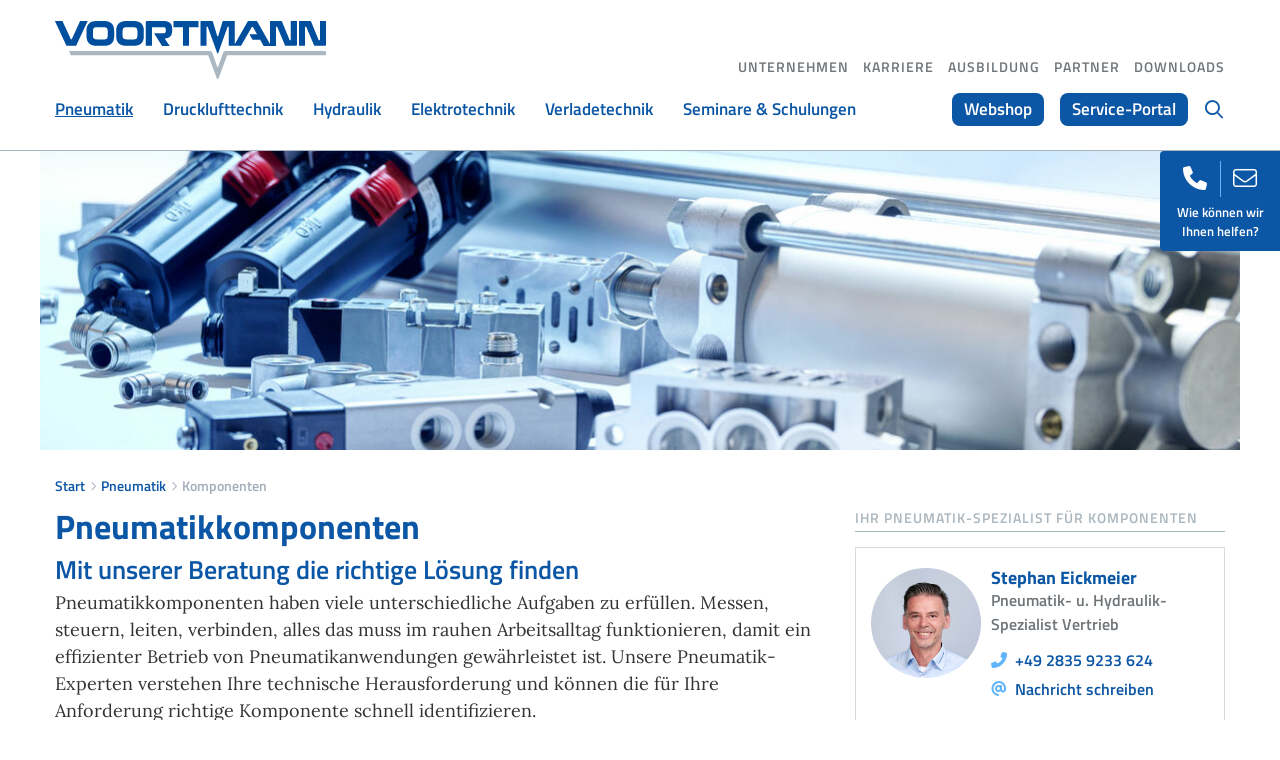

--- FILE ---
content_type: text/html; charset=utf-8
request_url: https://www.voortmann.de/pneumatik/komponenten
body_size: 15293
content:
<!DOCTYPE html>
<html dir="ltr" lang="de-DE">
<head>

<meta charset="utf-8">
<!-- 
	(c) artundweise GmbH -

	This website is powered by TYPO3 - inspiring people to share!
	TYPO3 is a free open source Content Management Framework initially created by Kasper Skaarhoj and licensed under GNU/GPL.
	TYPO3 is copyright 1998-2026 of Kasper Skaarhoj. Extensions are copyright of their respective owners.
	Information and contribution at https://typo3.org/
-->



<title>Pneumatikkomponenten | Diverse Hersteller - Norgren, Festo</title>
<meta name="generator" content="TYPO3 CMS" />
<meta name="description" content="Unsere Pneumatik-Experten verstehen Ihre technische Herausforderung und können die für Ihre Anforderung richtige Komponente schnell identifizieren." />
<meta property="og:title" content="Pneumatik-Komponenten" />
<meta property="og:description" content="Mit unserer Beratung die richtige Lösung finden, denn Pneumatikkomponenten haben viele unterschiedliche Aufgaben zu erfüllen." />
<meta property="og:image" content="https://www.voortmann.de/fileadmin/_processed_/f/4/csm_VOORTMANN-Pneumatik-Hydraulik-Verladetechnik_05ccaf8206.jpg" />
<meta property="og:image:url" content="https://www.voortmann.de/fileadmin/_processed_/f/4/csm_VOORTMANN-Pneumatik-Hydraulik-Verladetechnik_05ccaf8206.jpg" />
<meta property="og:image:width" content="1200" />
<meta property="og:image:height" content="628" />
<meta property="og:image:alt" content="Pneumatik-Komponenten, Zylinder, Ventile" />
<meta property="og:type" content="website" />
<meta property="og:site_name" content="Voortmann" />
<meta property="og:url" content="https://www.voortmann.de/pneumatik/komponenten" />
<meta name="twitter:card" content="summary" />


<link rel="stylesheet" href="/typo3conf/ext/auw_project/Resources/Public/mandant/auw.bundle.css?1757337314" media="all">



<script src="/typo3conf/ext/auw_config/Resources/Public/Js/jquery-3.7.1/jquery.min.js?1757337287"></script>
<script>
    window.lazySizesConfig = {
        expand: 300,
        throttleDelay: 100,
        loadMode: 1
    };
</script>
<script src="/typo3conf/ext/auw_project/Resources/Public/mandant/vendor.bundle.js?1674039519" async="async"></script>


<link rel="apple-touch-icon" sizes="57x57" href="/typo3conf/ext/auw_project/Resources/Public/mandant/assets/apple-touch-icon-57x57.png">
<link rel="apple-touch-icon" sizes="60x60" href="/typo3conf/ext/auw_project/Resources/Public/mandant/assets/apple-touch-icon-60x60.png">
<link rel="apple-touch-icon" sizes="72x72" href="/typo3conf/ext/auw_project/Resources/Public/mandant/assets/apple-touch-icon-72x72.png">
<link rel="apple-touch-icon" sizes="76x76" href="/typo3conf/ext/auw_project/Resources/Public/mandant/assets/apple-touch-icon-76x76.png">
<link rel="apple-touch-icon" sizes="114x114" href="/typo3conf/ext/auw_project/Resources/Public/mandant/assets/apple-touch-icon-114x114.png">
<link rel="apple-touch-icon" sizes="120x120" href="/typo3conf/ext/auw_project/Resources/Public/mandant/assets/apple-touch-icon-120x120.png">
<link rel="apple-touch-icon" sizes="144x144" href="/typo3conf/ext/auw_project/Resources/Public/mandant/assets/apple-touch-icon-144x144.png">
<link rel="apple-touch-icon" sizes="152x152" href="/typo3conf/ext/auw_project/Resources/Public/mandant/assets/apple-touch-icon-152x152.png">
<link rel="apple-touch-icon" sizes="167x167" href="/typo3conf/ext/auw_project/Resources/Public/mandant/assets/apple-touch-icon-167x167.png">
<link rel="apple-touch-icon" sizes="180x180" href="/typo3conf/ext/auw_project/Resources/Public/mandant/assets/apple-touch-icon-180x180.png">
<link rel="apple-touch-icon" sizes="1024x1024" href="/typo3conf/ext/auw_project/Resources/Public/mandant/assets/apple-touch-icon-1024x1024.png">
<link rel="icon" type="image/png" sizes="36x36" href="/typo3conf/ext/auw_project/Resources/Public/mandant/assets/android-chrome-36x36.png">
<link rel="icon" type="image/png" sizes="48x48" href="/typo3conf/ext/auw_project/Resources/Public/mandant/assets/android-chrome-48x48.png">
<link rel="icon" type="image/png" sizes="96x96" href="/typo3conf/ext/auw_project/Resources/Public/mandant/assets/android-chrome-96x96.png">
<link rel="icon" type="image/png" sizes="144x144" href="/typo3conf/ext/auw_project/Resources/Public/mandant/assets/android-chrome-144x144.png">
<link rel="icon" type="image/png" sizes="384x384" href="/typo3conf/ext/auw_project/Resources/Public/mandant/assets/android-chrome-384x384.png">
<link rel="icon" type="image/png" sizes="512x512" href="/typo3conf/ext/auw_project/Resources/Public/mandant/assets/android-chrome-512x512.png">
<link rel="icon" type="image/png" sizes="16x16" href="/typo3conf/ext/auw_project/Resources/Public/mandant/assets/favicon-16x16.png">
<link rel="icon" type="image/png" sizes="32x32" href="/typo3conf/ext/auw_project/Resources/Public/mandant/assets/favicon-32x32.png">
<link rel="icon" type="image/png" sizes="32x32" href="/typo3conf/ext/auw_project/Resources/Public/mandant/assets/favicon-48x48.png">
<link rel="shortcut icon" href="/typo3conf/ext/auw_project/Resources/Public/mandant/assets/favicon.ico">
<meta http-equiv="X-UA-Compatible" content="IE=edge"/>
<meta name="viewport" content="width=device-width, initial-scale=1" />
        <!-- Google Tag Manager -->
        <script type="text/plain" data-usercentrics="Google Tag Manager">(function(w,d,s,l,i){w[l]=w[l]||[];w[l].push({'gtm.start':new Date().getTime(),event:'gtm.js'});var f=d.getElementsByTagName(s)[0],j=d.createElement(s),dl=l!='dataLayer'?'&l='+l:'';j.async=true;j.src='https://www.googletagmanager.com/gtm.js?id='+i+dl;f.parentNode.insertBefore(j,f);})(window,document,'script','dataLayer','GTM-K6BB4X4');</script>
        <!-- End Google Tag Manager -->      <link rel="preconnect" href="//privacy-proxy.usercentrics.eu">
      <link rel="preload" href="//privacy-proxy.usercentrics.eu/latest/uc-block.bundle.js" as="script">
      <script type="application/javascript" src="https://privacy-proxy.usercentrics.eu/latest/uc-block.bundle.js"></script>
      <script id="usercentrics-cmp" data-eu-mode="true" src="https://web.eu1.cmp.usercentrics.eu/ui/loader.js" data-settings-id="lr1qbZNYU"></script>
<link rel="canonical" href="https://www.voortmann.de/pneumatik/komponenten"/>
</head>
<body id="body_172" class="has-stage  pagetype_produkt ">
<div id="view-box-site">

  
  
<div class="container header-container">

    <nav class="header" role="navigation" aria-label="Main">

      <div class="header__nav">
        <a class="header__logo" href="/">
    
            <img src="/typo3conf/ext/auw_project/Resources/PubStatic/mandant/img/logo.svg" alt="Pneumatikkomponenten | Diverse Hersteller - Norgren, Festo" />
        
</a>

          
              <aside class="meta-navigation">
                  <nav class="meta-navigation__nav">
                      <ul><li><a href="/unternehmen">Unternehmen</a></li><li><a href="/unternehmen/karriere">Karriere</a></li><li><a href="/unternehmen/ausbildung">Ausbildung</a></li><li><a href="/partner">Partner</a></li><li><a href="/downloads-1">Downloads</a></li></ul>
                      
                  </nav>
              </aside>
          
      </div>
      <div class="header__nav--wrapper">
        <ul class="navigation sm" id="smartmenu"><li class="navigation__item has-children is-active"><a href="/pneumatik" class="navigation__link">Pneumatik</a><ul class="submenu level-2"><li class="navigation__item"><a href="/pneumatik/steuerungen" class="navigation__link">Steuerungen</a></li><li class="navigation__item"><a href="/pneumatik/zylinder-ventil-einheiten" class="navigation__link">Zylinder-Ventil-Einheiten</a></li><li class="navigation__item"><a href="/pneumatik/ventilinseln" class="navigation__link">Ventilinseln</a></li><li class="navigation__item has-children is-active"><a href="/pneumatik/komponenten" class="navigation__link">Komponenten</a><ul class="submenu level-3"><li class="navigation__item has-children"><a href="/pneumatik/komponenten/imi-norgren" class="navigation__link">IMI Norgren</a></li><li class="navigation__item has-children"><a href="/pneumatik/komponenten/festo" class="navigation__link">Festo</a></li></ul></li><li class="navigation__item"><a href="/pneumatik/pneumatik-service" class="navigation__link">Pneumatik-Service</a></li><li class="navigation__item"><a href="/pneumatik/pneumatik-blog" class="navigation__link">Pneumatik-Blog</a></li><li class="navigation__item"><a href="/pneumatik/referenzprojekte" class="navigation__link">Referenzprojekte</a></li></ul></li><li class="navigation__item has-children"><a href="/drucklufttechnik" class="navigation__link">Drucklufttechnik</a><ul class="submenu level-2"><li class="navigation__item"><a href="/drucklufttechnik/druckluftstationen" class="navigation__link">Druckluftstationen</a></li><li class="navigation__item"><a href="/drucklufttechnik/drucklufttrocknung" class="navigation__link">Drucklufttrocknung</a></li><li class="navigation__item has-children"><a href="/drucklufttechnik/produkte" class="navigation__link">Produkte</a><ul class="submenu level-3"><li class="navigation__item"><a href="/drucklufttechnik/produkte/schraubenkompressoren" class="navigation__link">Schraubenkompressoren</a></li><li class="navigation__item"><a href="/drucklufttechnik/produkte/kolbenkompressoren" class="navigation__link">Kolbenkompressoren</a></li><li class="navigation__item"><a href="/drucklufttechnik/produkte/geblaese" class="navigation__link">Gebläse</a></li><li class="navigation__item"><a href="/drucklufttechnik/produkte/steuerung" class="navigation__link">Steuerung</a></li><li class="navigation__item"><a href="/drucklufttechnik/produkte/druckluftaufbereitung-kondensattechnik" class="navigation__link">Druckluftaufbereitung & Kondensattechnik</a></li><li class="navigation__item"><a href="/drucklufttechnik/produkte/druckluftspeicherung" class="navigation__link">Druckluftspeicherung</a></li><li class="navigation__item"><a href="/drucklufttechnik/produkte/mobilkompressoren" class="navigation__link">Mobilkompressoren</a></li></ul></li><li class="navigation__item"><a href="/drucklufttechnik/druckluft-service" class="navigation__link">Druckluft-Service</a></li><li class="navigation__item"><a href="/drucklufttechnik/druckluft-blog" class="navigation__link">Druckluft-Blog</a></li><li class="navigation__item"><a href="/drucklufttechnik/referenzprojekte" class="navigation__link">Referenzprojekte</a></li></ul></li><li class="navigation__item has-children"><a href="/hydraulik" class="navigation__link">Hydraulik</a><ul class="submenu level-2"><li class="navigation__item"><a href="/hydraulik/hydraulikaggregate" class="navigation__link">Hydraulikaggregate</a></li><li class="navigation__item"><a href="/hydraulik/hydrauliksteuerungen" class="navigation__link">Hydrauliksteuerungen</a></li><li class="navigation__item"><a href="/hydraulik/hydraulikschlauchleitungen" class="navigation__link">Hydraulikschlauchleitungen</a></li><li class="navigation__item"><a href="/hydraulik/hydraulik-schlauchmanagement" class="navigation__link">Hydraulik Schlauchmanagement</a></li><li class="navigation__item"><a href="/hydraulik/druckspeicheranlagen-speicherstationen" class="navigation__link">Druckspeicheranlagen/Speicherstationen</a></li><li class="navigation__item"><a href="/hydraulik/motor-pumpeneinheit" class="navigation__link">Motor-Pumpeneinheit</a></li><li class="navigation__item"><a href="/hydraulik/zylinderbaugruppen" class="navigation__link">Zylinderbaugruppen</a></li><li class="navigation__item has-children"><a href="/hydraulik/komponenten" class="navigation__link">Komponenten</a><ul class="submenu level-3"><li class="navigation__item has-children"><a href="/hydraulik/komponenten/bosch-rexroth" class="navigation__link">Bosch Rexroth</a></li><li class="navigation__item has-children"><a href="/hydraulik/komponenten/hengst-filtration" class="navigation__link">Hengst Filtration</a></li></ul></li><li class="navigation__item"><a href="/hydraulik/hydraulik-service" class="navigation__link">Hydraulik-Service</a></li><li class="navigation__item"><a href="/hydraulik/hydraulik-blog" class="navigation__link">Hydraulik-Blog</a></li><li class="navigation__item"><a href="/hydraulik/referenzprojekte" class="navigation__link">Referenzprojekte</a></li></ul></li><li class="navigation__item has-children"><a href="/elektrotechnik" class="navigation__link">Elektrotechnik</a><ul class="submenu level-2"><li class="navigation__item"><a href="/elektrotechnik/bestandsanlagen" class="navigation__link">Bestandsanlagen</a></li><li class="navigation__item"><a href="/elektrotechnik/retrofit" class="navigation__link">Retrofit</a></li><li class="navigation__item"><a href="/elektrotechnik/neuanlagen" class="navigation__link">Neuanlagen</a></li><li class="navigation__item"><a href="/elektrotechnik/automatisierung" class="navigation__link">Automatisierung</a></li><li class="navigation__item"><a href="/elektrotechnik/elektrotechnik-service" class="navigation__link">Elektrotechnik-Service</a></li><li class="navigation__item"><a href="/elektrotechnik/elektrotechnik-blog" class="navigation__link">Elektrotechnik-Blog</a></li></ul></li><li class="navigation__item has-children"><a href="/verladetechnik" class="navigation__link">Verladetechnik</a><ul class="submenu level-2"><li class="navigation__item"><a href="/verladetechnik/konstruktion-und-engineering" class="navigation__link">Konstruktion und Engineering</a></li><li class="navigation__item has-children"><a href="/verladetechnik/verladearme" class="navigation__link">Verladearme</a><ul class="submenu level-3"><li class="navigation__item"><a href="/verladetechnik/verladearme/obenverladearme" class="navigation__link">Obenverladearme</a></li><li class="navigation__item"><a href="/verladetechnik/verladearme/bodenverladearme" class="navigation__link">Bodenverladearme</a></li><li class="navigation__item"><a href="/verladetechnik/verladearme/schiffsverladearme" class="navigation__link">Schiffsverladearme</a></li></ul></li><li class="navigation__item has-children"><a href="/verladetechnik/schlauchhandlingsysteme" class="navigation__link">Schlauchhandlingsysteme</a><ul class="submenu level-3"><li class="navigation__item"><a href="/verladetechnik/schlauchhandlingsysteme/schlauchunterstuetzungen" class="navigation__link">Schlauchunterstützungen</a></li><li class="navigation__item"><a href="/verladetechnik/schlauchhandlingsysteme/schlauchverladesysteme" class="navigation__link">Schlauchverladesysteme</a></li><li class="navigation__item"><a href="/verladetechnik/schlauchhandlingsysteme/schlauchverladesysteme-zur-kleingebindeabfuellung" class="navigation__link">Kleingebindeabfüllung mit Schlauch</a></li></ul></li><li class="navigation__item has-children"><a href="/verladetechnik/sicherheitsklapptreppen" class="navigation__link">Sicherheitsklapptreppen</a><ul class="submenu level-3"><li class="navigation__item"><a href="/verladetechnik/sicherheitsklapptreppen/sicherheitsklapptreppen" class="navigation__link">Sicherheitsklapptreppen</a></li><li class="navigation__item"><a href="/verladetechnik/sicherheitsklapptreppen/klapppodeste" class="navigation__link">Klapppodeste</a></li></ul></li><li class="navigation__item has-children"><a href="/verladetechnik/absturzsicherungen-und-verladebuehnen" class="navigation__link">Absturzsicherungen und Verladebühnen</a><ul class="submenu level-3"><li class="navigation__item"><a href="/verladetechnik/absturzsicherungen-und-verladebuehnen/sicherheitsschutzkoerbe" class="navigation__link">Sicherheitsschutzkörbe</a></li><li class="navigation__item"><a href="/verladetechnik/absturzsicherungen-und-verladebuehnen/absturzsicherungen" class="navigation__link">Absturzsicherungen</a></li><li class="navigation__item"><a href="/verladetechnik/absturzsicherungen-und-verladebuehnen/verladebuehnen" class="navigation__link">Verladebühnen</a></li></ul></li><li class="navigation__item"><a href="/verladetechnik/verladestationen" class="navigation__link">Verladestationen</a></li><li class="navigation__item has-children"><a href="/verladetechnik/verladetechnik-service" class="navigation__link">Verladetechnik-Service</a><ul class="submenu level-3"><li class="navigation__item"><a href="/verladetechnik/verladetechnik-service/reparatur-und-ueberholung" class="navigation__link">Reparatur und Überholung</a></li><li class="navigation__item"><a href="/verladetechnik/verladetechnik-service/wartung-und-pruefung-nach-betrsichv" class="navigation__link">Wartung und Prüfung nach BetrSichV</a></li><li class="navigation__item"><a href="/verladetechnik/zubehoer-und-ersatzteile" class="navigation__link">Zubehör und Ersatzteile</a></li></ul></li><li class="navigation__item"><a href="/verladetechnik/faq-verladetechnik" class="navigation__link">FAQ Verladetechnik</a></li><li class="navigation__item"><a href="/verladetechnik/verladetechnik-blog" class="navigation__link">Verladetechnik-Blog</a></li></ul></li><li class="navigation__item has-children"><a href="/seminare-schulungen" class="navigation__link">Seminare & Schulungen</a><ul class="submenu level-2"><li class="navigation__item has-children"><a href="/seminare-schulungen/pneumatik-seminare" class="navigation__link">Pneumatik-Seminare</a><ul class="submenu level-3"><li class="navigation__item"><a href="/seminare-schulungen/pneumatik-seminare/pneumatik-grundlagen" class="navigation__link">Pneumatik-Grundlagen</a></li><li class="navigation__item"><a href="/seminare-schulungen/pneumatik-seminare/pneumatik-aufbaustufe" class="navigation__link">Pneumatik-Aufbaustufe</a></li><li class="navigation__item"><a href="/seminare-schulungen/pneumatik-seminare/elektro-pneumatik" class="navigation__link">Elektropneumatik</a></li><li class="navigation__item"><a href="/seminare-schulungen/pneumatik-seminare/pneumatik-fuer-auszubildende" class="navigation__link">Pneumatik für Auszubildende</a></li><li class="navigation__item"><a href="/seminare-schulungen/pneumatik-seminare/pneumatik-fuer-instandhalter" class="navigation__link">Pneumatik für Instandhalter</a></li><li class="navigation__item"><a href="/seminare-schulungen/pneumatik-seminare/pneumatik-modul-paket" class="navigation__link">Modul-Paket Pneumatik</a></li><li class="navigation__item"><a href="/seminare-schulungen/hydraulik-seminare/modul-paket-steuerungstechnik" class="navigation__link">Modul-Paket Steuerungstechnik</a></li><li class="navigation__item"><a href="/seminare-schulungen/hydraulik-seminare/maschinensicherheit-fuer-hersteller-und-betreiber" class="navigation__link">Maschinensicherheit für Hersteller und Betreiber</a></li></ul></li><li class="navigation__item has-children"><a href="/seminare-schulungen/hydraulik-seminare" class="navigation__link">Hydraulik-Seminare</a><ul class="submenu level-3"><li class="navigation__item"><a href="/seminare-schulungen/hydraulik-seminare/online-seminar-hydraulik-fuer-einsteiger" class="navigation__link">Hydraulik für Einsteiger</a></li><li class="navigation__item"><a href="/seminare-schulungen/hydraulik-seminare/hydraulik-grundlagen" class="navigation__link">Hydraulik-Grundlagen</a></li><li class="navigation__item"><a href="/seminare-schulungen/hydraulik-seminare/hydraulik-aufbaustufe" class="navigation__link">Hydraulik-Aufbaustufe</a></li><li class="navigation__item"><a href="/seminare-schulungen/hydraulik-seminare/elektro-hydraulik" class="navigation__link">Elektrohydraulik</a></li><li class="navigation__item"><a href="/seminare-schulungen/hydraulik-seminare/proportionalhydraulik" class="navigation__link">Proportionalhydraulik</a></li><li class="navigation__item"><a href="/seminare-schulungen/hydraulik-seminare/hydraulik-fuer-instandhalter" class="navigation__link">Hydraulik für Instandhalter</a></li><li class="navigation__item has-children"><a href="/seminare-schulungen/hydraulik-seminare/arbeitssicherheit-in-der-hydraulik" class="navigation__link">Arbeitssicherheit in der Hydraulik</a></li><li class="navigation__item"><a href="/seminare-schulungen/hydraulik-seminare/befaehigte-person-hydraulik-schlauchleitungen" class="navigation__link">Befähigte Person Hydraulik-Schlauchleitungen</a></li><li class="navigation__item has-children"><a href="/seminare-schulungen/hydraulik-seminare/befaehigte-person-hydraulik-schlauchleitungen-auffrischung" class="navigation__link">Befähigte Person Hydraulik-Schlauchleitungen Auffrischung</a></li><li class="navigation__item"><a href="/seminare-schulungen/hydraulik-seminare/hydraulik-grundlagen-der-leitungstechnik" class="navigation__link">Hydraulik der Leitungstechnik</a></li><li class="navigation__item"><a href="/seminare-schulungen/hydraulik-seminare/online-seminar-einbau-hydraulik-schlauchleitungen" class="navigation__link">Einbau Hydraulik-Schlauchleitungen</a></li><li class="navigation__item"><a href="/seminare-schulungen/hydraulik-seminare/befaehigte-person-speicher" class="navigation__link">Befähigte Person Speicher</a></li><li class="navigation__item"><a href="/seminare-schulungen/hydraulik-seminare/hydraulik-schaltplaene" class="navigation__link">Hydraulik Schaltpläne</a></li><li class="navigation__item"><a href="/seminare-schulungen/hydraulik-seminare/hydraulik-modul-paket" class="navigation__link">Modul-Paket Hydraulik</a></li><li class="navigation__item"><a href="/seminare-schulungen/hydraulik-seminare/modul-paket-steuerungstechnik" class="navigation__link">Modul-Paket Steuerungstechnik</a></li><li class="navigation__item"><a href="/seminare-schulungen/hydraulik-seminare/maschinensicherheit-fuer-hersteller-und-betreiber" class="navigation__link">Maschinensicherheit Hydraulik und Pneumatik</a></li></ul></li><li class="navigation__item has-children"><a href="/seminare-schulungen/sps-seminare" class="navigation__link">SPS-Seminare</a><ul class="submenu level-3"><li class="navigation__item"><a href="/seminare-schulungen/sps-seminare/sps-grundlagenseminar-s7" class="navigation__link">SPS-Grundlagenseminar Classic</a></li><li class="navigation__item"><a href="/seminare-schulungen/sps-seminare/sps-aufbauseminar-s7" class="navigation__link">SPS Aufbauseminar Classic</a></li><li class="navigation__item"><a href="/seminare-schulungen/sps-seminare/sps-siemens-simatic-tia-portal" class="navigation__link">SPS im TIA Portal Grundkurs</a></li><li class="navigation__item"><a href="/seminare-schulungen/sps-seminare/sps-siemens-simatic-tia-portal-aufbaukurs" class="navigation__link">SPS im TIA Portal Aufbaukurs</a></li><li class="navigation__item"><a href="/seminare-schulungen/sps-seminare/sps-umsteigerseminar-von-step7-v5x-auf-tia-portal" class="navigation__link">SPS Umsteigerseminar von STEP7 V5.x auf TIA Portal</a></li></ul></li><li class="navigation__item"><a href="/seminare-schulungen/aktuelle-terminuebersicht" class="navigation__link">aktuelle Terminübersicht</a></li><li class="navigation__item"><a href="/seminare-schulungen/seminaranmeldung" class="navigation__link">Seminaranmeldung</a></li><li class="navigation__item"><a href="/seminare-schulungen/unterlagen-anfordern" class="navigation__link">Unterlagen anfordern</a></li><li class="navigation__item"><a href="/seminare-schulungen/faq-seminare" class="navigation__link">FAQ (Seminare)</a></li><li class="navigation__item"><a href="/seminare-schulungen/seminar-blog" class="navigation__link">Seminar-Blog</a></li></ul></li></ul>

        <div class="header__nav--extras">
        <ul class="navigation extra-links"><li class="navigation__item"><a href="https://shop.voortmann.de/" target="_blank" class="navigation__link--inverted">Webshop</a></li><li class="navigation__item"><a href="/service-portal" class="navigation__link--inverted">Service-Portal</a></li></ul>
          <div class="header__search">
            
<section class="searchbox" data-ajaxroute="https://www.voortmann.de/pneumatik/komponenten/ajax.call?nameSpace=tx_auwsolr_searchlist&amp;route=ajaxSearch" data-ismobile="">
  <form class="searchbox__field" action="/suche" method="GET">
    <input class="searchbox__input" type="text" name="tx_auwsolr_searchlist[q]" placeholder="Suchbegriff eingeben" autocomplete="off">
    <i class="far fa-spinner fa-spin searchbox__spinner"></i>
  </form>
  <span class="nobtn searchbox__icon">
      <i class="fal fa-search" aria-hidden="true"></i>
  </span>
  <div class="searchbox__result--container">
    <div class="searchbox__result"></div>
  </div>
</section>

          </div>
        </div>
      </div>

    </nav>
</div>

<div class="mobile-header Fixed">
    <div class="mobile-header__burger">
        <a class="nolink hamburger hamburger--collapse is-unloaded" id="mobileMenu__clicker" type="button" aria-label="Menu" aria-controls="navigation" href="#mobile-menu" data-ajaxroute="https://www.voortmann.de/pneumatik/komponenten/ajax.call?route=ajaxMobileMenu" data-is-needed-at="991" data-opening-direction="left" data-sliding-submenus="true">
        <span class="hamburger-box">
          <i class="fal fa-spinner fa-spin menu-state" title="Menü lädt"></i>
          <i class="fal fa-exclamation-triangle menu-state" title="Fehler - bitte laden Sie die Seite erneut"></i>
          <i class="fal fa-sync menu-state" title="Menü laden"></i>
          <span class="hamburger-inner"></span>
        </span>
        </a>
    </div>

    <div class="mobile-header__logo">
        
            <a class="header__logo" href="/">
    
            <img src="/typo3conf/ext/auw_project/Resources/PubStatic/mandant/img/logo.svg" alt="Pneumatikkomponenten | Diverse Hersteller - Norgren, Festo" />
        
</a>
        
    </div>

</div>


  
  <header class="stage">
  <div class="auw-ce    auw-ce__sb0  container" >
    

            <a id="c1686"></a>
            
            
            
                



            
            
                

    



            
            

    
        


<div id="auw-multielement-1686" class="auw-multielement__tb">

    
        <div class="auw-multielement__tb--image">
            <img style="object-position:50% 50%;" alt="VOORTMANN Pneumatik Komponenten Norgren und Festo" title="VOORTMANN Pneumatik Komponenten und Ersatzteile" data-crop-variant="default" data-sizes="auto" srcset="data:image/svg+xml,%3Csvg%20xmlns%3D%22http%3A%2F%2Fwww.w3.org%2F2000%2Fsvg%22%20viewBox%3D%220%200%208294%202072%22%3E%3C%2Fsvg%3E" data-srcset="/fileadmin/_processed_/7/c/csm_VOORTMANN-Pneumatik-Komponenten-Ersatzteile_6461d2014d.jpg 320w, /fileadmin/_processed_/7/c/csm_VOORTMANN-Pneumatik-Komponenten-Ersatzteile_69998578c4.jpg 470w, /fileadmin/_processed_/7/c/csm_VOORTMANN-Pneumatik-Komponenten-Ersatzteile_eea218e8a3.jpg 570w, /fileadmin/_processed_/7/c/csm_VOORTMANN-Pneumatik-Komponenten-Ersatzteile_6ce59261ce.jpg 768w, /fileadmin/_processed_/7/c/csm_VOORTMANN-Pneumatik-Komponenten-Ersatzteile_b4cc369eef.jpg 1201w, /fileadmin/_processed_/7/c/csm_VOORTMANN-Pneumatik-Komponenten-Ersatzteile_89ccf85839.jpg 1600w, /fileadmin/_processed_/7/c/csm_VOORTMANN-Pneumatik-Komponenten-Ersatzteile_c8b2de89a4.jpg 1920w" src="/fileadmin/_processed_/7/c/csm_VOORTMANN-Pneumatik-Komponenten-Ersatzteile_c8b2de89a4.jpg" class="lazyload" />
        </div>
    


    

    

</div>



    


            
                



            
            
                



            
            

        

</div>
</header>



  <main class="page-contents" role="main">
    
  <nav class="breadcrumb" aria-label="breadcrumb"><div class="breadcrumb__inner"><ul class="container"><li class="breadcrumb__item"><a href="/">Start</a></li><li class="breadcrumb__item"><a href="/pneumatik">Pneumatik</a></li><li class="breadcrumb__item is-active">Komponenten</li></ul></div></nav>
  <!--TYPO3SEARCH_begin-->
  <div class="auw-ce    auw-ce__sb0  container" ><a aria-hidden="true" id="c1685"></a>
<div class="row">

  <div class="col-xl-8 col-lg-7 col-md-7 col-12 ">
    
      <div class="auw-ce    auw-ce__sb2" >
    

            <a id="c1679"></a>
            
            
            
                



            
            

        

    
        <header>
            

	
			<h1 class="">
				Pneumatikkomponenten
			</h1>
		



            



            



        </header>
    




    
            

        <div class="ce-textpic auw-text-image auw-text-image__layout-05_bildobenlinks   has-header no-image">

            


            
    <div class="ce-bodytext">
        <h2>Mit unserer Beratung die richtige Lösung finden</h2>
<p>Pneumatikkomponenten haben viele unterschiedliche Aufgaben zu erfüllen. Messen, steuern, leiten, verbinden, alles das muss im rauhen Arbeitsalltag funktionieren, damit ein effizienter Betrieb von Pneumatikanwendungen gewährleistet ist. Unsere Pneumatik-Experten verstehen Ihre technische Herausforderung und können die für Ihre Anforderung richtige Komponente schnell identifizieren.&nbsp;</p>
<h3><strong>IMI-Precision Engineering - Wir sind Deutschlands größter Norgren-Händler</strong></h3>
<p>IMI Precision Engineering, besser bekannt unter IMI Norgren, ist einer der führenden Anbieter in der Antriebs- und Fluidtechnik. Durch die räumliche Nähe zum Stammwerk in Alpen, können wir als Händler in Issum die Flexibilität mit der Leistungsfähigkeit und dem Know-How des Premium-Markenherstellers verbinden. Sie profitieren von exzellenten Kontakten einer über Jahrzehnte gewachsenen Partnerschaft. Das umfangreiche Produktsortiment beinhaltet folgende Marken und Markenprodukte: Pneufit, Enots, IMI Herion, Martonair, IMI Buschjost, Lintra Plus, Excelon, Olympian Plus und Fleetfit.</p>
<p><a href="/pneumatik/komponenten/imi-norgren" target="_blank" class="btn btn-secondary">Unsere&nbsp;PNEUMATIKKOMPONENTEN VON IMI NORGREN</a></p>
<h3>Festo Official Partner – Die Festo Experten aus NRW</h3>
<p><span style="color:black">Seit dem 1. Juli 2021 ist VOORTMANN Official Partner der Firma Festo, einer der Innovationsführer pneumatische und elektrische Antriebstechnik für die Fabrik- und Prozessautomatisierung. Als Festo Official Partner stehen wir für Kompetenz und Qualität im Bereich Pneumatik und elektrische Automatisierung. Und dies entlang der gesamten Wertschöpfungskette vom Schaltschrankbau (z.B. explosionsgeschützt) über Komponenten- und Ersatzteilhandel (per Email oder digitaler Schnittstellen) bis zur technische Weiterbildung.</span></p>
<p><a href="/pneumatik/komponenten/festo" target="_blank" class="btn btn-secondary">Unsere Pneumatikkomponenten von Festo</a></p>
    </div>


        </div>

    
            
                



            
            
                



            
            

        

</div>
    
      <div class="auw-ce    auw-ce__sb0" >
    

            <a id="c13666"></a>
            
            
            
                



            
            

        

    
        <header>
            

	
			<h3 class="">
				Unsere Hersteller im Überblick:
			</h3>
		



            



            



        </header>
    




    
            

        <div class="ce-textpic auw-text-image auw-text-image__layout-05_bildobenlinks   has-header no-image">

            


            

        </div>

    
            
                



            
            
                



            
            

        

</div>
    
      <div class="auw-ce    auw-ce__sb0" ><a aria-hidden="true" id="c13667"></a>
<div class="row">

  <div class="col-xl-1 col-lg-1 d-none d-lg-block ">
    
  </div>

  <div class="col-xl-10 col-lg-10 col-md-12 col-12 ">
    
      <div class="auw-ce    auw-ce__sb0" >
    

            <a id="c13669"></a>
            
            
            
                



            
            

        

    




    
            

        <div class="ce-textpic auw-text-image auw-text-image__layout-05_bildobenlinks  has-image  ">

            

    <figure class="auw-text-image__image">

        

            
                
                        <img style="object-position:50% 50%;" alt="" data-crop-variant="default" data-sizes="auto" srcset="data:image/svg+xml,%3Csvg%20xmlns%3D%22http%3A%2F%2Fwww.w3.org%2F2000%2Fsvg%22%20viewBox%3D%220%200%20800%20500%22%3E%3C%2Fsvg%3E" data-srcset="/fileadmin/_processed_/5/1/csm_Lieferanten_Pneumatik_Komponenten-VOORTMANN_5c5c47f458.jpg 320w, /fileadmin/_processed_/5/1/csm_Lieferanten_Pneumatik_Komponenten-VOORTMANN_92aeb1d9c4.jpg 470w, /fileadmin/_processed_/5/1/csm_Lieferanten_Pneumatik_Komponenten-VOORTMANN_9ecd58aa58.jpg 570w, /fileadmin/_processed_/5/1/csm_Lieferanten_Pneumatik_Komponenten-VOORTMANN_deb7fd6b7a.jpg 768w" src="/fileadmin/_processed_/5/1/csm_Lieferanten_Pneumatik_Komponenten-VOORTMANN_deb7fd6b7a.jpg" class="lazyload" />
                    

            

        

        

    </figure>




            

        </div>

    
            
                



            
            
                



            
            

        

</div>
    
      <div class="auw-ce  auw-ce__st1  auw-ce__sb0" >
    

            <a id="c13670"></a>
            
            
            
                



            
            

        

    




    
            

        <div class="ce-textpic auw-text-image auw-text-image__layout-05_bildobenlinks    no-image">

            


            
    <div class="ce-bodytext">
        <p class="text-center"><a href="/fileadmin/user_upload/downloads/allgemein/Lieferantenaufstellung_VOORTMANN.pdf" class="btn btn-primary" target="_blank">Herstellerübersicht Pneumatik und Hydraulik</a></p>
    </div>


        </div>

    
            
                



            
            
                



            
            

        

</div>
    
  </div>

  <div class="col-xl-1 col-lg-1 d-none d-lg-block ">
    
  </div>

</div>
</div>
    
      <div class="auw-ce  auw-ce__st1  auw-ce__sb0" ><a aria-hidden="true" id="c3486"></a>
<div class="row">

    <div class="col-xl-6 col-lg-6 col-md-6 col-12 ">
        
            <div class="auw-ce    auw-ce__sb0" >
    

            <div id="c3485" class="frame frame-default frame-type-list frame-layout-0">
                
                
                    



                
                
                    

    



                
                

    
        
<div id="pageCollection3485" class="teaser__list--produkt  ">

    

    <div class="teaser__list row    teaser__gap">
      

      
  




      
  </div>

  
        

    

</div>
    


                
                    



                
                
                    



                
            </div>

        

</div>
        
    </div>

    <div class="col-xl-6 col-lg-6 col-md-6 col-12 ">
        
            <div class="auw-ce    auw-ce__sb0" >
    

            <div id="c3487" class="frame frame-default frame-type-list frame-layout-0">
                
                
                    



                
                
                    

    



                
                

    
        
<div id="pageCollection3487" class="teaser__list--produkt  ">

    

    <div class="teaser__list row    teaser__gap">
      

      
  




      
  </div>

  
        

    

</div>
    


                
                    



                
                
                    



                
            </div>

        

</div>
        
    </div>

</div>
</div>
    
  </div>

  <div class="col-xl-4 col-lg-5 col-md-5 col-12 ">
    
      <div class="auw-ce    auw-ce__sb0" >
    

            <a id="c1683"></a>
            
            
            
                



            
            
                

    



            
            

    
        


<div id="auw-multielement-1683" class="auw-multielement__section-heading">

    <div class="section-heading__title">
        <p>Ihr Pneumatik-Spezialist für Komponenten</p>
    </div>

</div>




    


            
                



            
            
                



            
            

        

</div>
    
      <div class="auw-ce    auw-ce__sb0" >
    

            <div id="c1684" class="frame frame-default frame-type-list frame-layout-0">
                
                
                    



                
                
                    

    



                
                

    
        


    <div id="auw-multielement-1684" class="auw-multielement__layout-person_liste auw-person-list">

        

          


    <article class="teaser teaser--person teaser--detail">
      <section class="teaser__header">
        <figure class="teaser__image">
          <img alt="Stephan Eickmeier" style="object-position:50% 50%;" title="Pneumatikspezialist Voortmann " data-crop-variant="landscape" data-sizes="auto" srcset="data:image/svg+xml,%3Csvg%20xmlns%3D%22http%3A%2F%2Fwww.w3.org%2F2000%2Fsvg%22%20viewBox%3D%220%200%20400%20400%22%3E%3C%2Fsvg%3E" data-srcset="/fileadmin/_processed_/6/1/csm_Stephan_Eickmeier_Pneumatik-Spezialist_26c737eb30.jpg 320w, /fileadmin/_processed_/6/1/csm_Stephan_Eickmeier_Pneumatik-Spezialist_11a43e8035.jpg 399w" src="/fileadmin/_processed_/6/1/csm_Stephan_Eickmeier_Pneumatik-Spezialist_11a43e8035.jpg" class="lazyload" />
        </figure>
      </section>

      <section class="teaser__body">
        <div class="h3 teaser__title">
          
          Stephan Eickmeier
        </div>

        
          <p class="teaser__position">Pneumatik- u. Hydraulik-Spezialist Vertrieb</p>
        

        
          <p class="teaser__data teaser__data--phone"><i class="far fa-phone-alt"></i>&nbsp;<a href="tel:+49 2835 9233 624">+49 2835 9233 624</a></p>
        

        
            
          

        

        
          <p class="teaser__data teaser__data--email"><i class="far fa-at"></i>&nbsp;<a href="mailto:handel@voortmann.de">Nachricht schreiben</a></p>
        

        

        

        

      </section>

    </article>



        

    </div>





    


                
                    



                
                
                    



                
            </div>

        

</div>
    
      <div class="auw-ce    auw-ce__sb0" >
    

            <a id="c11508"></a>
            
            
            
                



            
            
                

    



            
            

    
        


<div id="auw-multielement-11508" class="auw-multielement__section-heading">

    <div class="section-heading__title">
        <p>Stellen Sie Ihre Anfrage gerne auch bequem per WhatsApp:</p>
    </div>

</div>




    


            
                



            
            
                



            
            

        

</div>
    
      <div class="auw-ce    auw-ce__sb0" >
    

            <a id="c11509"></a>
            
            
            
                



            
            
                

    



            
            

    
        


    <div id="auw-multielement-11509" class="auw-multielement__layout-person_liste auw-person-list">

        

          


    <article class="teaser teaser--person teaser--detail">
      <section class="teaser__header">
        <figure class="teaser__image">
          <img alt="WhatsApp Handel" style="object-position:50% 50%;" data-crop-variant="default" data-sizes="auto" srcset="data:image/svg+xml,%3Csvg%20xmlns%3D%22http%3A%2F%2Fwww.w3.org%2F2000%2Fsvg%22%20viewBox%3D%220%200%20200%20200%22%3E%3C%2Fsvg%3E" data-srcset="/fileadmin/_processed_/a/a/csm_WhatsApp-Logo_753f3e9027.jpg 199w" src="/fileadmin/_processed_/a/a/csm_WhatsApp-Logo_753f3e9027.jpg" class="lazyload" />
        </figure>
      </section>

      <section class="teaser__body">
        <div class="h3 teaser__title">
          
          WhatsApp Handel
        </div>

        
          <p class="teaser__position">Steuerungstechnik</p>
        

        

        
            <p class="teaser__data teaser__data--whatsapp"><i class="fab fa-whatsapp"></i>&nbsp;<a href="https://wa.me/491629923333" target="_blank">per WhatsApp kontaktieren</a></p>
          

        

        
          <p class="teaser__data teaser__data--email"><i class="far fa-at"></i>&nbsp;<a href="mailto:handel@voortmann.de">Nachricht schreiben</a></p>
        

        

        

        

      </section>

    </article>



        

    </div>





    


            
                



            
            
                



            
            

        

</div>
    
      <div class="auw-ce    auw-ce__sb0" >
    

            <div id="c5532" class="frame frame-default frame-type-list frame-layout-0">
                
                
                    



                
                
                    

    



                
                

    
        


<div id="auw-multielement-5532" class="auw-multielement__section-heading">

    <div class="section-heading__title">
        <p>Strategische Partnerschaft:</p>
    </div>

</div>




    


                
                    



                
                
                    



                
            </div>

        

</div>
    
      <div class="auw-ce    auw-ce__sb0" ><a aria-hidden="true" id="c15469"></a>
<div class="row">

  <div class="col-xl-8 col-lg-7 col-md-7 col-12 ">
    
      <div class="auw-ce    auw-ce__sb0" >
    

            <a id="c15470"></a>
            
            
            
                



            
            

        

    




    
            

        <div class="ce-textpic auw-text-image auw-text-image__layout-05_bildobenlinks auw-text-image__no-scale has-image  ">

            

    <figure class="auw-text-image__image">

        

            
                
                        <img class="no_scale" title="Logo IMI Norgren" alt="Logo IMI Norgren" src="/fileadmin/user_upload/bilder/allgemein/logos_partner/IMI-Norgren.jpg" width="4140" height="1910" />
                    

            

        

        

    </figure>




            

        </div>

    
            
                



            
            
                



            
            

        

</div>
    
      <div class="auw-ce    auw-ce__sb0" >
    

            <a id="c11358"></a>
            
            
            
                



            
            

        

    




    
            

        <div class="ce-textpic auw-text-image auw-text-image__layout-05_bildobenlinks  has-image  ">

            

    <figure class="auw-text-image__image">

        

            
                
                        <img title="VOORTMANN Festo Partner " alt="VOORTMANN Festo Partner" style="object-position:50% 50%;" data-crop-variant="default" data-sizes="auto" srcset="data:image/svg+xml,%3Csvg%20xmlns%3D%22http%3A%2F%2Fwww.w3.org%2F2000%2Fsvg%22%20viewBox%3D%220%200%202500%201250%22%3E%3C%2Fsvg%3E" data-srcset="/fileadmin/_processed_/7/8/csm_Festo_Partner_Label_Print_L_2500_a5d111eb1e.png 320w, /fileadmin/_processed_/7/8/csm_Festo_Partner_Label_Print_L_2500_f545e8df3f.png 470w, /fileadmin/_processed_/7/8/csm_Festo_Partner_Label_Print_L_2500_788720de21.png 570w, /fileadmin/_processed_/7/8/csm_Festo_Partner_Label_Print_L_2500_b4cfd8eb5c.png 768w, /fileadmin/_processed_/7/8/csm_Festo_Partner_Label_Print_L_2500_abb877f425.png 1201w, /fileadmin/_processed_/7/8/csm_Festo_Partner_Label_Print_L_2500_159eddc51f.png 1600w, /fileadmin/_processed_/7/8/csm_Festo_Partner_Label_Print_L_2500_4894f0c582.png 1920w" src="/fileadmin/_processed_/7/8/csm_Festo_Partner_Label_Print_L_2500_4894f0c582.png" class="lazyload" />
                    

            

        

        

    </figure>




            

        </div>

    
            
                



            
            
                



            
            

        

</div>
    
  </div>

  <div class="col-xl-4 col-lg-5 col-md-5 col-12 ">
    
  </div>

</div>
</div>
    
      <div class="auw-ce    auw-ce__sb0" >
    

            <div id="c5161" class="frame frame-default frame-type-list frame-layout-0">
                
                
                    



                
                
                    

    



                
                

    
        


<div id="auw-multielement-5161" class="auw-multielement__section-heading">

    <div class="section-heading__title">
        <p>Neue Artikel:</p>
    </div>

</div>




    


                
                    



                
                
                    



                
            </div>

        

</div>
    
      <div class="auw-ce    auw-ce__sb0" >
    

            <div id="c5167" class="frame frame-default frame-type-list frame-layout-0">
                
                
                    



                
                
                    

    



                
                

    
        
<div id="pageCollection5167" class="teaser__list--blogbeitraege  ">

    

    <div class="teaser__list row    teaser__gap">
      

      
  
        

                
    

            
                <div class="teaser__item  col-12 col-sm-12 col-md-12 teaser__item--blogbeitraege teaser__item--List">
                    <article class="teaser teaser--list ">

  <section class="teaser__body">
    
    <div class="h3 teaser__title">
      <a href="/webshop-mit-punch-out-katalog">
          Über 140.000 Artikel im Webshop – auch als Punch-out-Katalog
      </a>
    </div>

    
  <p class="teaser__description">
    Komplettes Sortiment mit aktuellen Preisen und Lieferzeiten in Ihrem E-Procurement-System
  </p>


  </section>

  

    <div class="teaser--tags">
      <span>Mehr zu: &nbsp;</span>
      <aside class="teaser__tagContainer tag__collection">
        

          
    <a class="teaser__tag tag" style="background-color: ;" href="/tag/hydraulik">
      Hydraulik
    </a>


        

          
    <a class="teaser__tag tag" style="background-color: ;" href="/tag/pneumatik">
      Pneumatik
    </a>


        

          
    <a class="teaser__tag tag" style="background-color: ;" href="/tag/ersatzteile">
      Ersatzteile
    </a>


        
      </aside>
    </div>
  
</article>


                </div>
            
                <div class="teaser__item  col-12 col-sm-12 col-md-12 teaser__item--blogbeitraege teaser__item--List">
                    <article class="teaser teaser--list ">

  <section class="teaser__body">
    
    <div class="h3 teaser__title">
      <a href="/pneumatik/elektrozylinder-vs-pneumatikzylinder">
          Es muss nicht immer Pneumatik sein
      </a>
    </div>

    
  <p class="teaser__description">
    Wann und warum es lohnen kann, auf Elektrozylinder zu setzen
  </p>


  </section>

  

    <div class="teaser--tags">
      <span>Mehr zu: &nbsp;</span>
      <aside class="teaser__tagContainer tag__collection">
        

          
    <a class="teaser__tag tag" style="background-color: ;" href="/tag/pneumatik">
      Pneumatik
    </a>


        

          
    <a class="teaser__tag tag" style="background-color: ;" href="/tag/elektrotechnik">
      Elektrotechnik
    </a>


        

          
    <a class="teaser__tag tag" style="background-color: ;" href="/tag/anlagenbau">
      Anlagenbau
    </a>


        
      </aside>
    </div>
  
</article>


                </div>
            

        


            
    




      
  </div>

  
        

    

</div>
    


                
                    



                
                
                    



                
            </div>

        

</div>
    
  </div>

</div>
</div><div class="auw-ce  auw-ce__st1  auw-ce__sb0  auw-ce auw-ce__full-width  fullwidth_contentwidth"  style=" background:#f2f9ff ;" ><a aria-hidden="true" id="c20960"></a>

        
    <div class="container">
        <div class="row">
            <div class="col-md-12">
                
    
        <div class="auw-ce  auw-ce__st1  auw-ce__sb1" >
    

            <a id="c20963"></a>
            
            
            
                



            
            

        

    
        <header>
            

	
			<h2 class="ce-headline-center">
				Fachartikel Pneumatik
			</h2>
		



            



            



        </header>
    




    
            

        <div class="ce-textpic auw-text-image auw-text-image__layout-05_bildobenlinks   has-header no-image">

            


            
    <div class="ce-bodytext">
        <p class="text-center">Unsere Fachberichte stellen Wissenswertes rund um das Thema&nbsp;Pneuamtik zusammen.</p>
    </div>


        </div>

    
            
                



            
            
                



            
            

        

</div>
    
        <div class="auw-ce  auw-ce__st1  auw-ce__sb1" >
    

            <a id="c20962"></a>
            
            
            
                



            
            
                

    



            
            

    
        
<div id="pageCollection20962" class="teaser__list--blogbeitraege p-relative ">

    

    <div class="teaser__list row scrollable-container__wrapper  filter-position-top teaser__gap">
      
        <div class="teaser__scrollable--arrow teaser__scrollable--arrowLeft"><i class="fas fa-chevron-left"></i></div>
      

      
  
        

                
    

            
                <div class="teaser__item scrollable-container__item col-12 col-sm-6 col-md-3 teaser__item--blogbeitraege teaser__item--Standard">
                    


<article class="teaser teaser--default teaser--blogbeitraege ">
  

    <header class="teaser__header">
      
  <figure class="teaser__image">
    <img alt="Über 140.000 Artikel im Webshop – auch als Punch-out-Katalog" style="object-position:60% 60%;" title="VOORTMANN Webshop für Hydraulik, Pneumatik und Drucklufttechnik" data-crop-variant="landscape" data-sizes="auto" srcset="data:image/svg+xml,%3Csvg%20xmlns%3D%22http%3A%2F%2Fwww.w3.org%2F2000%2Fsvg%22%20viewBox%3D%220%200%20570%20350%22%3E%3C%2Fsvg%3E" data-srcset="/fileadmin/_processed_/7/9/csm_VOORTMANN-Webshop-Punch-out-Katalog__61190338de.png 320w, /fileadmin/_processed_/7/9/csm_VOORTMANN-Webshop-Punch-out-Katalog__5ff9032d0b.png 470w, /fileadmin/_processed_/7/9/csm_VOORTMANN-Webshop-Punch-out-Katalog__0a7ca24bef.png 569w" src="/fileadmin/_processed_/7/9/csm_VOORTMANN-Webshop-Punch-out-Katalog__0a7ca24bef.png" class="lazyload" />
  </figure>



    </header>
  

  <section class="teaser__body">
    
    <div class="h3 teaser__title">
      <a href="/webshop-mit-punch-out-katalog">
          Über 140.000 Artikel im Webshop – auch als Punch-out-Katalog
      </a>
    </div>

    
  <p class="teaser__description">
    Komplettes Sortiment mit aktuellen Preisen und Lieferzeiten in Ihrem E-Procurement-System
  </p>


    <a class="teaser__readMore" href="/webshop-mit-punch-out-katalog">Weiterlesen</a>

  </section>

</article>


                </div>
            
                <div class="teaser__item scrollable-container__item col-12 col-sm-6 col-md-3 teaser__item--blogbeitraege teaser__item--Standard">
                    


<article class="teaser teaser--default teaser--blogbeitraege ">
  

    <header class="teaser__header">
      
  <figure class="teaser__image">
    <img alt="Es muss nicht immer Pneumatik sein" style="object-position:60% 60%;" title="Pneumatikzylinder vs Elektrozylinder" data-crop-variant="landscape" data-sizes="auto" srcset="data:image/svg+xml,%3Csvg%20xmlns%3D%22http%3A%2F%2Fwww.w3.org%2F2000%2Fsvg%22%20viewBox%3D%220%200%20570%20350%22%3E%3C%2Fsvg%3E" data-srcset="/fileadmin/_processed_/8/e/csm_Pneumatikzylinder-Elektrozylinder-VOORTMANN_9848539495.jpg 320w, /fileadmin/_processed_/8/e/csm_Pneumatikzylinder-Elektrozylinder-VOORTMANN_10a84f7ca7.jpg 470w, /fileadmin/_processed_/8/e/csm_Pneumatikzylinder-Elektrozylinder-VOORTMANN_c8202d348f.jpg 569w" src="/fileadmin/_processed_/8/e/csm_Pneumatikzylinder-Elektrozylinder-VOORTMANN_c8202d348f.jpg" class="lazyload" />
  </figure>



    </header>
  

  <section class="teaser__body">
    
    <div class="h3 teaser__title">
      <a href="/pneumatik/elektrozylinder-vs-pneumatikzylinder">
          Es muss nicht immer Pneumatik sein
      </a>
    </div>

    
  <p class="teaser__description">
    Wann und warum es lohnen kann, auf Elektrozylinder zu setzen
  </p>


    <a class="teaser__readMore" href="/pneumatik/elektrozylinder-vs-pneumatikzylinder">Weiterlesen</a>

  </section>

</article>


                </div>
            
                <div class="teaser__item scrollable-container__item col-12 col-sm-6 col-md-3 teaser__item--blogbeitraege teaser__item--Standard">
                    


<article class="teaser teaser--default teaser--blogbeitraege ">
  

    <header class="teaser__header">
      
  <figure class="teaser__image">
    <img alt="Lebenslang lernen. Lebenslang besser werden. Mit uns." style="object-position:60% 60%;" title="Weiterbildung Bereich Steuerungstechnik " data-crop-variant="landscape" data-sizes="auto" srcset="data:image/svg+xml,%3Csvg%20xmlns%3D%22http%3A%2F%2Fwww.w3.org%2F2000%2Fsvg%22%20viewBox%3D%220%200%20570%20350%22%3E%3C%2Fsvg%3E" data-srcset="/fileadmin/_processed_/9/6/csm_Weiterbildung-Steuerungstechnik-Hydraulik-Pneumatik-SPS_5df1947643.jpg 320w, /fileadmin/_processed_/9/6/csm_Weiterbildung-Steuerungstechnik-Hydraulik-Pneumatik-SPS_cf681edf7e.jpg 470w, /fileadmin/_processed_/9/6/csm_Weiterbildung-Steuerungstechnik-Hydraulik-Pneumatik-SPS_8777ab802e.jpg 569w" src="/fileadmin/_processed_/9/6/csm_Weiterbildung-Steuerungstechnik-Hydraulik-Pneumatik-SPS_8777ab802e.jpg" class="lazyload" />
  </figure>



    </header>
  

  <section class="teaser__body">
    
    <div class="h3 teaser__title">
      <a href="/weiterbildung-steuerungstechnik">
          Lebenslang lernen. Lebenslang besser werden. Mit uns.
      </a>
    </div>

    
  <p class="teaser__description">
    Profitieren Sie von unseren Weiterbildungsangeboten für Hydraulik, Pneumatik und SPS.
  </p>


    <a class="teaser__readMore" href="/weiterbildung-steuerungstechnik">Weiterlesen</a>

  </section>

</article>


                </div>
            
                <div class="teaser__item scrollable-container__item col-12 col-sm-6 col-md-3 teaser__item--blogbeitraege teaser__item--Standard">
                    


<article class="teaser teaser--default teaser--blogbeitraege ">
  

    <header class="teaser__header">
      
  <figure class="teaser__image">
    <img alt="Positionieren, verfahren, drehen, Mehrachssysteme – alles komplett elektrisch" style="object-position:60% 60%;" title="Elektrische Achsen" data-crop-variant="landscape" data-sizes="auto" srcset="data:image/svg+xml,%3Csvg%20xmlns%3D%22http%3A%2F%2Fwww.w3.org%2F2000%2Fsvg%22%20viewBox%3D%220%200%20570%20350%22%3E%3C%2Fsvg%3E" data-srcset="/fileadmin/_processed_/b/4/csm_Festo-Elektrische-Achsen-VOORTMANN_646fe85c4e.jpg 320w, /fileadmin/_processed_/b/4/csm_Festo-Elektrische-Achsen-VOORTMANN_4943a24035.jpg 470w, /fileadmin/_processed_/b/4/csm_Festo-Elektrische-Achsen-VOORTMANN_2dfe0bb68d.jpg 569w" src="/fileadmin/_processed_/b/4/csm_Festo-Elektrische-Achsen-VOORTMANN_2dfe0bb68d.jpg" class="lazyload" />
  </figure>



    </header>
  

  <section class="teaser__body">
    
    <div class="h3 teaser__title">
      <a href="/pneumatik/elektrische-achsen">
          Positionieren, verfahren, drehen, Mehrachssysteme – alles komplett elektrisch
      </a>
    </div>

    
  <p class="teaser__description">
    Warum sich bei Anlagen für Funktions- und Dauertests elektrische Achsen und Antriebe empfehlen
  </p>


    <a class="teaser__readMore" href="/pneumatik/elektrische-achsen">Weiterlesen</a>

  </section>

</article>


                </div>
            
                <div class="teaser__item scrollable-container__item col-12 col-sm-6 col-md-3 teaser__item--blogbeitraege teaser__item--Standard">
                    


<article class="teaser teaser--default teaser--blogbeitraege ">
  

    <header class="teaser__header">
      
  <figure class="teaser__image">
    <img alt="Maßgeschneiderte Seminare speziell für Ihr Unternehmen" style="object-position:60% 60%;" title="Individuelle Schulungen Hydraulik, Pneumatik und SPS" data-crop-variant="landscape" data-sizes="auto" srcset="data:image/svg+xml,%3Csvg%20xmlns%3D%22http%3A%2F%2Fwww.w3.org%2F2000%2Fsvg%22%20viewBox%3D%220%200%20570%20350%22%3E%3C%2Fsvg%3E" data-srcset="/fileadmin/_processed_/a/a/csm_VOORTMANN-individuelle-Schulungen_4018de6647.jpg 320w, /fileadmin/_processed_/a/a/csm_VOORTMANN-individuelle-Schulungen_6f11397dd9.jpg 470w, /fileadmin/_processed_/a/a/csm_VOORTMANN-individuelle-Schulungen_c7c0e09d7a.jpg 569w" src="/fileadmin/_processed_/a/a/csm_VOORTMANN-individuelle-Schulungen_c7c0e09d7a.jpg" class="lazyload" />
  </figure>



    </header>
  

  <section class="teaser__body">
    
    <div class="h3 teaser__title">
      <a href="/betriebsspezifische-schulungen">
          Maßgeschneiderte Seminare speziell für Ihr Unternehmen
      </a>
    </div>

    
  <p class="teaser__description">
    Auf Wunsch schulen wir betriebs- und anlagenspezifisch. Bei Hydraulik, Pneumatik, SPS
  </p>


    <a class="teaser__readMore" href="/betriebsspezifische-schulungen">Weiterlesen</a>

  </section>

</article>


                </div>
            
                <div class="teaser__item scrollable-container__item col-12 col-sm-6 col-md-3 teaser__item--blogbeitraege teaser__item--Standard">
                    


<article class="teaser teaser--default teaser--blogbeitraege ">
  

    <header class="teaser__header">
      
  <figure class="teaser__image">
    <img alt="Das neue Inselphänomen von Festo" style="object-position:42% 60%;" title="VTUX Ventilinsel" data-crop-variant="landscape" data-sizes="auto" srcset="data:image/svg+xml,%3Csvg%20xmlns%3D%22http%3A%2F%2Fwww.w3.org%2F2000%2Fsvg%22%20viewBox%3D%220%200%20570%20350%22%3E%3C%2Fsvg%3E" data-srcset="/fileadmin/_processed_/6/9/csm_VTUX-Ventilinseln-VOORTMANN_fbe246e4a4.jpg 320w, /fileadmin/_processed_/6/9/csm_VTUX-Ventilinseln-VOORTMANN_ebcddf16e8.jpg 470w, /fileadmin/_processed_/6/9/csm_VTUX-Ventilinseln-VOORTMANN_04eef077da.jpg 569w" src="/fileadmin/_processed_/6/9/csm_VTUX-Ventilinseln-VOORTMANN_04eef077da.jpg" class="lazyload" />
  </figure>



    </header>
  

  <section class="teaser__body">
    
    <div class="h3 teaser__title">
      <a href="/pneumatik/vtux-ventilinseln">
          Das neue Inselphänomen von Festo
      </a>
    </div>

    
  <p class="teaser__description">
    Entdecken Sie die Vorteile wegweisender, innovativer Ventilinseltechnologie.
  </p>


    <a class="teaser__readMore" href="/pneumatik/vtux-ventilinseln">Weiterlesen</a>

  </section>

</article>


                </div>
            
                <div class="teaser__item scrollable-container__item col-12 col-sm-6 col-md-3 teaser__item--blogbeitraege teaser__item--Standard">
                    


<article class="teaser teaser--default teaser--blogbeitraege ">
  

    <header class="teaser__header">
      
  <figure class="teaser__image">
    <img alt="Keine Angst vor ATEX-Zonen" style="object-position:72% 51%;" data-crop-variant="landscape" data-sizes="auto" srcset="data:image/svg+xml,%3Csvg%20xmlns%3D%22http%3A%2F%2Fwww.w3.org%2F2000%2Fsvg%22%20viewBox%3D%220%200%20570%20350%22%3E%3C%2Fsvg%3E" data-srcset="/fileadmin/_processed_/4/e/csm_VOORTMANN-Steuerung-Ventilinseln-ATEX_9c512ea6d0.jpg 320w, /fileadmin/_processed_/4/e/csm_VOORTMANN-Steuerung-Ventilinseln-ATEX_053b74e50b.jpg 470w, /fileadmin/_processed_/4/e/csm_VOORTMANN-Steuerung-Ventilinseln-ATEX_648edcfc77.jpg 569w" src="/fileadmin/_processed_/4/e/csm_VOORTMANN-Steuerung-Ventilinseln-ATEX_648edcfc77.jpg" class="lazyload" />
  </figure>



    </header>
  

  <section class="teaser__body">
    
    <div class="h3 teaser__title">
      <a href="/pneumatik/ventilinseln-in-atex-zonen">
          Keine Angst vor ATEX-Zonen
      </a>
    </div>

    
  <p class="teaser__description">
    Wie Sie Ventilinseln auch in explosionsgefährdeten Bereichen einsetzen können.<br />

  </p>


    <a class="teaser__readMore" href="/pneumatik/ventilinseln-in-atex-zonen">Weiterlesen</a>

  </section>

</article>


                </div>
            
                <div class="teaser__item scrollable-container__item col-12 col-sm-6 col-md-3 teaser__item--blogbeitraege teaser__item--Standard">
                    


<article class="teaser teaser--default teaser--blogbeitraege ">
  

    <header class="teaser__header">
      
  <figure class="teaser__image">
    <img alt="Höhere Energieeffizienz in der Pneumatik" style="object-position:60% 60%;" title="Energieeffiziente Steuerungen in der Pneumatik" data-crop-variant="landscape" data-sizes="auto" srcset="data:image/svg+xml,%3Csvg%20xmlns%3D%22http%3A%2F%2Fwww.w3.org%2F2000%2Fsvg%22%20viewBox%3D%220%200%20570%20350%22%3E%3C%2Fsvg%3E" data-srcset="/fileadmin/_processed_/1/e/csm_Energieeffiziente-Steuerungen-Pneumatik-VOORTMAN_da9bf8c9ec.jpg 320w, /fileadmin/_processed_/1/e/csm_Energieeffiziente-Steuerungen-Pneumatik-VOORTMAN_f8b9b2e1d5.jpg 470w, /fileadmin/_processed_/1/e/csm_Energieeffiziente-Steuerungen-Pneumatik-VOORTMAN_91c3c1fad8.jpg 569w" src="/fileadmin/_processed_/1/e/csm_Energieeffiziente-Steuerungen-Pneumatik-VOORTMAN_91c3c1fad8.jpg" class="lazyload" />
  </figure>



    </header>
  

  <section class="teaser__body">
    
    <div class="h3 teaser__title">
      <a href="/pneumatik/energieeffizienz-pneumatik">
          Höhere Energieeffizienz in der Pneumatik
      </a>
    </div>

    
  <p class="teaser__description">
    Alles, was Ihnen hilft, Luftverbräuche zu reduzieren und Kosten zu sparen.
  </p>


    <a class="teaser__readMore" href="/pneumatik/energieeffizienz-pneumatik">Weiterlesen</a>

  </section>

</article>


                </div>
            
                <div class="teaser__item scrollable-container__item col-12 col-sm-6 col-md-3 teaser__item--blogbeitraege teaser__item--Standard">
                    


<article class="teaser teaser--default teaser--blogbeitraege ">
  

    <header class="teaser__header">
      
  <figure class="teaser__image">
    <img alt="Schluss mit langen Wartezeiten bei Komponenten" style="object-position:50% 50%;" title="Komponenten Hydraulik und Pneumatik" data-crop-variant="landscape" data-sizes="auto" srcset="data:image/svg+xml,%3Csvg%20xmlns%3D%22http%3A%2F%2Fwww.w3.org%2F2000%2Fsvg%22%20viewBox%3D%220%200%20570%20350%22%3E%3C%2Fsvg%3E" data-srcset="/fileadmin/_processed_/f/e/csm_Ersatzteileinlagerung-Hydraulik-Pneumatik-Komponenten_bd37adeff3.jpg 320w, /fileadmin/_processed_/f/e/csm_Ersatzteileinlagerung-Hydraulik-Pneumatik-Komponenten_56424c7819.jpg 470w, /fileadmin/_processed_/f/e/csm_Ersatzteileinlagerung-Hydraulik-Pneumatik-Komponenten_72785244ad.jpg 569w" src="/fileadmin/_processed_/f/e/csm_Ersatzteileinlagerung-Hydraulik-Pneumatik-Komponenten_72785244ad.jpg" class="lazyload" />
  </figure>



    </header>
  

  <section class="teaser__body">
    
    <div class="h3 teaser__title">
      <a href="/pneumatik/kurze-lieferzeiten-komponenten">
          Schluss mit langen Wartezeiten bei Komponenten
      </a>
    </div>

    
  <p class="teaser__description">
    Von Ersatzteileinlagerung bis Risikoanalyse – wir sind für Sie da<br />

  </p>


    <a class="teaser__readMore" href="/pneumatik/kurze-lieferzeiten-komponenten">Weiterlesen</a>

  </section>

</article>


                </div>
            
                <div class="teaser__item scrollable-container__item col-12 col-sm-6 col-md-3 teaser__item--blogbeitraege teaser__item--Standard">
                    


<article class="teaser teaser--default teaser--blogbeitraege ">
  

    <header class="teaser__header">
      
  <figure class="teaser__image">
    <img alt="Gibt es noch irgendwo lieferbare Ventilinseln?" style="object-position:50% 50%;" title="lieferbare Ventilinseln" data-crop-variant="landscape" data-sizes="auto" srcset="data:image/svg+xml,%3Csvg%20xmlns%3D%22http%3A%2F%2Fwww.w3.org%2F2000%2Fsvg%22%20viewBox%3D%220%200%20570%20350%22%3E%3C%2Fsvg%3E" data-srcset="/fileadmin/_processed_/1/6/csm_lieferbare-Ventilinseln-Pneumatik_8c9bbe9d02.jpg 320w, /fileadmin/_processed_/1/6/csm_lieferbare-Ventilinseln-Pneumatik_9970e6b8b7.jpg 470w, /fileadmin/_processed_/1/6/csm_lieferbare-Ventilinseln-Pneumatik_15be82f63c.jpg 569w" src="/fileadmin/_processed_/1/6/csm_lieferbare-Ventilinseln-Pneumatik_15be82f63c.jpg" class="lazyload" />
  </figure>



    </header>
  

  <section class="teaser__body">
    
    <div class="h3 teaser__title">
      <a href="/pneumatik/lieferbare-ventilinseln">
          Gibt es noch irgendwo lieferbare Ventilinseln?
      </a>
    </div>

    
  <p class="teaser__description">
    Ja, bei uns! Erfahren Sie hier, wie wir Ihnen schnell und kompetent weiterhelfen.<br />

  </p>


    <a class="teaser__readMore" href="/pneumatik/lieferbare-ventilinseln">Weiterlesen</a>

  </section>

</article>


                </div>
            
                <div class="teaser__item scrollable-container__item col-12 col-sm-6 col-md-3 teaser__item--blogbeitraege teaser__item--Standard">
                    


<article class="teaser teaser--default teaser--blogbeitraege ">
  

    <header class="teaser__header">
      
  <figure class="teaser__image">
    <img alt="Saubere Lösungen im Bereich der Steuerungstechnik" style="object-position:50% 50%;" title="Pneumatik und Hydraulik für die Lebensmittelindustrie" data-crop-variant="landscape" data-sizes="auto" srcset="data:image/svg+xml,%3Csvg%20xmlns%3D%22http%3A%2F%2Fwww.w3.org%2F2000%2Fsvg%22%20viewBox%3D%220%200%20570%20350%22%3E%3C%2Fsvg%3E" data-srcset="/fileadmin/_processed_/8/b/csm_Steuerungstechnik-Lebensmittelindustrie_4e6a90890f.jpg 320w, /fileadmin/_processed_/8/b/csm_Steuerungstechnik-Lebensmittelindustrie_49c670bfe3.jpg 470w, /fileadmin/_processed_/8/b/csm_Steuerungstechnik-Lebensmittelindustrie_3e524890e1.jpg 569w" src="/fileadmin/_processed_/8/b/csm_Steuerungstechnik-Lebensmittelindustrie_3e524890e1.jpg" class="lazyload" />
  </figure>



    </header>
  

  <section class="teaser__body">
    
    <div class="h3 teaser__title">
      <a href="/pneumatik/lebensmitteltaugliche-steuerungstechnik">
          Saubere Lösungen im Bereich der Steuerungstechnik
      </a>
    </div>

    
  <p class="teaser__description">
    Lebensmittelsicher produzieren mit den passenden Komponenten.
  </p>


    <a class="teaser__readMore" href="/pneumatik/lebensmitteltaugliche-steuerungstechnik">Weiterlesen</a>

  </section>

</article>


                </div>
            
                <div class="teaser__item scrollable-container__item col-12 col-sm-6 col-md-3 teaser__item--blogbeitraege teaser__item--Standard">
                    


<article class="teaser teaser--default teaser--blogbeitraege ">
  

    <header class="teaser__header">
      
  <figure class="teaser__image">
    <img alt="Retrofit einer zentralen Pneumatiksteuerung" style="object-position:50% 50%;" title="Pneumatiksteuerung Retrofit" data-crop-variant="landscape" data-sizes="auto" srcset="data:image/svg+xml,%3Csvg%20xmlns%3D%22http%3A%2F%2Fwww.w3.org%2F2000%2Fsvg%22%20viewBox%3D%220%200%20570%20350%22%3E%3C%2Fsvg%3E" data-srcset="/fileadmin/_processed_/1/9/csm_Pneumatiksteuerung-Retrofit_b1ae79844d.jpg 320w, /fileadmin/_processed_/1/9/csm_Pneumatiksteuerung-Retrofit_e65074a4b0.jpg 470w, /fileadmin/_processed_/1/9/csm_Pneumatiksteuerung-Retrofit_b8ffbf3c02.jpg 569w" src="/fileadmin/_processed_/1/9/csm_Pneumatiksteuerung-Retrofit_b8ffbf3c02.jpg" class="lazyload" />
  </figure>



    </header>
  

  <section class="teaser__body">
    
    <div class="h3 teaser__title">
      <a href="/pneumatik/retrofit-pneumatiksteuerung">
          Retrofit einer zentralen Pneumatiksteuerung
      </a>
    </div>

    
  <p class="teaser__description">
    Neue zentrale Pneumatiksteuerung für eine Gießerei – komplett umgesetzt während der Jahresrevision.
  </p>


    <a class="teaser__readMore" href="/pneumatik/retrofit-pneumatiksteuerung">Weiterlesen</a>

  </section>

</article>


                </div>
            
                <div class="teaser__item scrollable-container__item col-12 col-sm-6 col-md-3 teaser__item--blogbeitraege teaser__item--Standard">
                    


<article class="teaser teaser--default teaser--blogbeitraege ">
  

    <header class="teaser__header">
      
  <figure class="teaser__image">
    <img alt="Nie mehr zum Entwässern aufs Dach steigen" style="object-position:50% 50%;" title="automatisierte Tankdachentwässerung" data-crop-variant="landscape" data-sizes="auto" srcset="data:image/svg+xml,%3Csvg%20xmlns%3D%22http%3A%2F%2Fwww.w3.org%2F2000%2Fsvg%22%20viewBox%3D%220%200%20570%20350%22%3E%3C%2Fsvg%3E" data-srcset="/fileadmin/_processed_/1/b/csm_Tankdachentwaesser-Petrochemie_e38db6741f.jpg 320w, /fileadmin/_processed_/1/b/csm_Tankdachentwaesser-Petrochemie_8619f20d1e.jpg 470w, /fileadmin/_processed_/1/b/csm_Tankdachentwaesser-Petrochemie_40a9f5c870.jpg 569w" src="/fileadmin/_processed_/1/b/csm_Tankdachentwaesser-Petrochemie_40a9f5c870.jpg" class="lazyload" />
  </figure>



    </header>
  

  <section class="teaser__body">
    
    <div class="h3 teaser__title">
      <a href="/pneumatik/automatisierte-tankdachentwaesserung">
          Nie mehr zum Entwässern aufs Dach steigen
      </a>
    </div>

    
  <p class="teaser__description">
    Tankdachentwässerung ganz automatisch – ATEX-konform und komplett pneumatisch
  </p>


    <a class="teaser__readMore" href="/pneumatik/automatisierte-tankdachentwaesserung">Weiterlesen</a>

  </section>

</article>


                </div>
            
                <div class="teaser__item scrollable-container__item col-12 col-sm-6 col-md-3 teaser__item--blogbeitraege teaser__item--Standard">
                    


<article class="teaser teaser--default teaser--blogbeitraege ">
  

    <header class="teaser__header">
      
  <figure class="teaser__image">
    <img alt="Schnell und effizient zum passenden Ersatzteil" style="object-position:50% 50%;" title="neue Bauarten von Hydraulik- und Pneumatik-Ersatzteilen" data-crop-variant="landscape" data-sizes="auto" srcset="data:image/svg+xml,%3Csvg%20xmlns%3D%22http%3A%2F%2Fwww.w3.org%2F2000%2Fsvg%22%20viewBox%3D%220%200%20570%20350%22%3E%3C%2Fsvg%3E" data-srcset="/fileadmin/_processed_/1/d/csm_Hydraulik-und-Pneumatik-Komponenten_506074822a.jpg 320w, /fileadmin/_processed_/1/d/csm_Hydraulik-und-Pneumatik-Komponenten_6e2f130951.jpg 470w, /fileadmin/_processed_/1/d/csm_Hydraulik-und-Pneumatik-Komponenten_47c7145b1c.jpg 569w" src="/fileadmin/_processed_/1/d/csm_Hydraulik-und-Pneumatik-Komponenten_47c7145b1c.jpg" class="lazyload" />
  </figure>



    </header>
  

  <section class="teaser__body">
    
    <div class="h3 teaser__title">
      <a href="/pneumatik/hydraulik-und-pneumatik-komponenten">
          Schnell und effizient zum passenden Ersatzteil
      </a>
    </div>

    
  <p class="teaser__description">
    Warum es lohnt, Hydraulik- und Pneumatik-Komponenten bei VOORTMANN zu kaufen.
  </p>


    <a class="teaser__readMore" href="/pneumatik/hydraulik-und-pneumatik-komponenten">Weiterlesen</a>

  </section>

</article>


                </div>
            
                <div class="teaser__item scrollable-container__item col-12 col-sm-6 col-md-3 teaser__item--blogbeitraege teaser__item--Standard">
                    


<article class="teaser teaser--default teaser--blogbeitraege ">
  

    <header class="teaser__header">
      
  <figure class="teaser__image">
    <img alt="Ein Blick in unsere Akademie – schon vor dem Seminar" style="object-position:50% 50%;" title="Schulungsraum VOORTMANN Hydraulik " data-crop-variant="landscape" data-sizes="auto" srcset="data:image/svg+xml,%3Csvg%20xmlns%3D%22http%3A%2F%2Fwww.w3.org%2F2000%2Fsvg%22%20viewBox%3D%220%200%20570%20350%22%3E%3C%2Fsvg%3E" data-srcset="/fileadmin/_processed_/4/c/csm_Schulungsraum-Voortmann-Hydraulik_cfe71631c6.jpg 320w, /fileadmin/_processed_/4/c/csm_Schulungsraum-Voortmann-Hydraulik_9e31ea020c.jpg 470w, /fileadmin/_processed_/4/c/csm_Schulungsraum-Voortmann-Hydraulik_bf411fd40a.jpg 569w" src="/fileadmin/_processed_/4/c/csm_Schulungsraum-Voortmann-Hydraulik_bf411fd40a.jpg" class="lazyload" />
  </figure>



    </header>
  

  <section class="teaser__body">
    
    <div class="h3 teaser__title">
      <a href="/ablauf-hydraulik-seminar">
          Ein Blick in unsere Akademie – schon vor dem Seminar
      </a>
    </div>

    
  <p class="teaser__description">
    Der Ablauf eines VOORTMANN-Seminars am Beispiel einer zweitägigen Hydraulik-Schulung.
  </p>


    <a class="teaser__readMore" href="/ablauf-hydraulik-seminar">Weiterlesen</a>

  </section>

</article>


                </div>
            

        


            
    




      
        <div class="teaser__scrollable--arrow teaser__scrollable--arrowRight"><i class="fas fa-chevron-right"></i></div>
      
  </div>

  
        

    

</div>
    


            
                



            
            
                



            
            

        

</div>
    
        <div class="auw-ce    auw-ce__sb0" >
    

            <a id="c20961"></a>
            
            
            
                



            
            

        

    




    
            

        <div class="ce-textpic auw-text-image auw-text-image__layout-05_bildobenlinks    no-image">

            


            
    <div class="ce-bodytext">
        <p class="text-center"><a href="/pneumatik/pneumatik-blog" target="_blank" class="btn btn-primary">WEITERE ARTIKEL FINDEN SIE IN UNSEREM PNEUMATIK-BLOG</a></p>
    </div>


        </div>

    
            
                



            
            
                



            
            

        

</div>
    

            </div>
        </div>
    </div>

    







</div>
  <!--TYPO3SEARCH_end-->


  </main>

  
  <footer class="footer">
  <div class="auw-ce    auw-ce__sb0  container" ><a aria-hidden="true" id="c4"></a><div class="row">
    <div class="col-md-12">
        
            <div class="auw-ce" ><a aria-hidden="true" id="c10630"></a>
<div class="row">

  <div class="col-xl-3 col-lg-4 col-md-4 col-12 ">
    
      <div class="auw-ce  auw-ce__st0" >
    

            <a id="c10629"></a>
            
            
            
                



            
            

        

    




    
            

        <div class="ce-textpic auw-text-image auw-text-image__layout-05_bildobenlinks  has-image  ">

            

    <figure class="auw-text-image__image">

        

            
                
                        <img title="VOORTMANN Steuerungstechnik Logo" alt="VOORTMANN Steuerungstechnik Logo" src="/fileadmin/user_upload/bilder/allgemein/logos_partner/footerlogo.svg" width="396" height="85" />
                    

            

        

        

    </figure>




            

        </div>

    
            
                



            
            
                



            
            

        

</div>
    
  </div>

  <div class="col-xl-9 col-lg-8 col-md-8 col-12 ">
    
  </div>

</div>
</div>
        
            <div class="auw-ce" >
    

            <a id="c10631"></a>
            
            
            
                



            
            
            

    <hr class="ce-div" />


            
                



            
            
                



            
            

        

</div>
        
            <div class="auw-ce    auw-ce__sb0" ><a aria-hidden="true" id="c10545"></a>
<div class="row">

  <div class="col-xl-8 col-lg-7 col-md-7 col-12 ">
    
      <div class="auw-ce    auw-ce__sb0" >
    

            <a id="c107"></a>
            
            
            
                



            
            

        

    




    
            

        <div class="ce-textpic auw-text-image auw-text-image__layout-05_bildobenlinks    no-image">

            


            
    <div class="ce-bodytext">
        <p>VOORTMANN ist Ihr internationaler Spezialist für Steuerungs-, Druckluft- und Verladesysteme. Wir kümmern uns um den optimalen Betrieb Ihrer Anlagen - damit alles reibungslos funktioniert.</p>
<p>In der Pneumatik, Druckluft, Hydraulik, Elektrotechnik und Verladetechnik bieten wir Anlagenbau, Service sowie Handels- und Ersatzteilgeschäft aus einer Hand. Zusätzlich stärken wir unsere Kunden durch technische Weiterbildungen im Bereich Hydraulik, Pneumatik und Elektrotechnik an der VOORTMANN Akademie.</p>
    </div>


        </div>

    
            
                



            
            
                



            
            

        

</div>
    
      <div class="auw-ce  auw-ce__st1  auw-ce__sb0" >
    

            <a id="c18475"></a>
            
            
            
                



            
            

        

    




    
            

        <div class="ce-textpic auw-text-image auw-text-image__layout-05_bildobenlinks    no-image">

            


            
    <div class="ce-bodytext">
        <p>VOORTMANN GmbH &amp; Co. KG Steuerungstechnik</p>
    </div>


        </div>

    
            
                



            
            
                



            
            

        

</div>
    
      <div class="auw-ce    auw-ce__sb0" ><a aria-hidden="true" id="c18466"></a>
<div class="row">

  <div class="col-md-4 col-12 ">
    
      <div class="auw-ce    auw-ce__sb0" >
    

            <a id="c18472"></a>
            
            
            
                



            
            

        

    




    
            

        <div class="ce-textpic auw-text-image auw-text-image__layout-05_bildobenlinks    no-image">

            


            
    <div class="ce-bodytext">
        <p><u>Hauptsitz Issum</u><br> Gewerbering 4<br> 47661 Issum</p>
<p>Tel.: <a href="tel:+49283592330" title="Telefonnummer VOORTMANN">+49 2835 9233 0</a></p>
    </div>


        </div>

    
            
                



            
            
                



            
            

        

</div>
    
  </div>

  <div class="col-md-4 col-12 ">
    
      <div class="auw-ce    auw-ce__sb0" >
    

            <a id="c18473"></a>
            
            
            
                



            
            

        

    




    
            

        <div class="ce-textpic auw-text-image auw-text-image__layout-05_bildobenlinks    no-image">

            


            
    <div class="ce-bodytext">
        <p><u>Standort Düren</u><br> Willi-Bleicher-Straße 31<br> 52353 Düren</p>
<p>Tel.: <a href="tel:+492421121990" title="Telefonnummer VOORTMANN Düren">+49 2421 12199 0</a></p>
    </div>


        </div>

    
            
                



            
            
                



            
            

        

</div>
    
  </div>

  <div class="col-md-4 col-12 ">
    
      <div class="auw-ce    auw-ce__sb0" >
    

            <a id="c18474"></a>
            
            
            
                



            
            

        

    




    
            

        <div class="ce-textpic auw-text-image auw-text-image__layout-05_bildobenlinks    no-image">

            


            
    <div class="ce-bodytext">
        <p><u>Standort Düren</u><br> Talbenden 15<br> 52353 Düren</p>
<p>Tel.: <a href="tel:+4924211219940" title="Telefonnummer VOORTMANN Düren">+49 2421 12199 40</a></p>
    </div>


        </div>

    
            
                



            
            
                



            
            

        

</div>
    
  </div>

</div>
</div>
    
      <div class="auw-ce    auw-ce__sb1" >
    

            <a id="c5"></a>
            
            
            
                



            
            

        

    




    
            

        <div class="ce-textpic auw-text-image auw-text-image__layout-05_bildobenlinks    no-image">

            


            
    <div class="ce-bodytext">
        <p>E-Mail: <a href="mailto:info@voortmann.de" title="E-Mail Adresse VOORTMANN">info(at)voortmann.de</a></p>
    </div>


        </div>

    
            
                



            
            
                



            
            

        

</div>
    
      <div class="auw-ce    auw-ce__sb0" ><a aria-hidden="true" id="c170"></a>
<div class="row">

    <div class="col-xl-6 col-lg-6 col-md-6 col-12 ">
        
            <div class="auw-ce" >
    

            <a id="c10634"></a>
            
            
            
                



            
            

        

    
        <header>
            

	
			<h5 class="">
				Außerhalb unser Geschäftszeiten:
			</h5>
		



            



            



        </header>
    




    
            

        <div class="ce-textpic auw-text-image auw-text-image__layout-05_bildobenlinks   has-header no-image">

            


            

        </div>

    
            
                



            
            
                



            
            

        

</div>
        
            <div class="auw-ce    auw-ce__sb0" >
    

            <a id="c6248"></a>
            
            
            
                



            
            

        

    




    
            

        <div class="ce-textpic auw-text-image auw-text-image__layout-05_bildobenlinks auw-text-image__no-scale   no-image">

            


            
    <div class="ce-bodytext">
        <p>Notdienst 24/7<br> <a href="tel:+4928359233112" title="Telefonnummer Notdienst">+49 2835 9233 112</a></p>
    </div>


        </div>

    
            
                



            
            
                



            
            

        

</div>
        
    </div>

    <div class="col-xl-6 col-lg-6 col-md-6 col-12 ">
        
            <div class="auw-ce    auw-ce__sb0" >
    

            <a id="c19594"></a>
            
            
            
                



            
            

        

    
        <header>
            

	
			<h5 class="">
				Social-Media:
			</h5>
		



            



            



        </header>
    




    
            

        <div class="ce-textpic auw-text-image auw-text-image__layout-05_bildobenlinks   has-header no-image">

            


            

        </div>

    
            
                



            
            
                



            
            

        

</div>
        
            <div class="auw-ce    auw-ce__sb0" ><a aria-hidden="true" id="c12846"></a>
<div class="row">

  <div class="col-xl-2 col-lg-2 col-md-4 col-6 ">
    
      <div class="auw-ce    auw-ce__sb0" >
    

            <a id="c12847"></a>
            
            
            
                



            
            
                

    



            
            

    
        

    <div class="auw-icon text-left auw-icon__left">
      

              <a href="https://www.instagram.com/voortmann_de/" target="_blank" rel="noreferrer">

                  
  <i class="fab fa-2x fa-instagram" style="color:#ffffff;"></i>


                  

              </a>

          
  </div>








    


            
                



            
            
                



            
            

        

</div>
    
  </div>

  <div class="col-xl-2 col-lg-2 col-md-4 col-6 ">
    
      <div class="auw-ce    auw-ce__sb0" >
    

            <a id="c12848"></a>
            
            
            
                



            
            
                

    



            
            

    
        

    <div class="auw-icon text-left auw-icon__left">
      

              <a href="https://www.facebook.com/voortmann.de" target="_blank" rel="noreferrer">

                  
  <i class="fab fa-2x fa-facebook" style="color:#ffffff;"></i>


                  

              </a>

          
  </div>








    


            
                



            
            
                



            
            

        

</div>
    
  </div>

  <div class="col-xl-2 col-lg-2 col-md-4 col-6 ">
    
      <div class="auw-ce    auw-ce__sb0" >
    

            <a id="c12849"></a>
            
            
            
                



            
            
                

    



            
            

    
        

    <div class="auw-icon text-left auw-icon__left">
      

              <a href="https://www.linkedin.com/company/voortmann/" target="_blank" rel="noreferrer">

                  
  <i class="fab fa-2x fa-linkedin" style="color:#ffffff;"></i>


                  

              </a>

          
  </div>








    


            
                



            
            
                



            
            

        

</div>
    
  </div>
  <div class="col-xl-2 col-lg-2 col-md-4 col-6 ">
    
      <div class="auw-ce    auw-ce__sb0" >
    

            <a id="c12850"></a>
            
            
            
                



            
            
                

    



            
            

    
        

    <div class="auw-icon text-left auw-icon__left">
      

              <a href="https://www.xing.com/pages/voortmanngmbh-co-kg" target="_blank" rel="noreferrer">

                  
  <i class="fab fa-2x fa-xing" style="color:#ffffff;"></i>


                  

              </a>

          
  </div>








    


            
                



            
            
                



            
            

        

</div>
    
  </div>

  <div class="col-xl-2 col-lg-2 col-md-4 col-6 ">
    
  </div>

  <div class="col-xl-2 col-lg-2 col-md-4 col-6 ">
    
  </div>

</div>
</div>
        
    </div>

</div>
</div>
    
      <div class="auw-ce  auw-ce__st1  auw-ce__sb0" >
    

            <a id="c6247"></a>
            
            
            
                



            
            

        

    
        <header>
            

	
			<h5 class="">
				Zertifiziert durch:
			</h5>
		



            



            



        </header>
    




    
            

        <div class="ce-textpic auw-text-image auw-text-image__layout-05_bildobenlinks   has-header no-image">

            


            

        </div>

    
            
                



            
            
                



            
            

        

</div>
    
      <div class="auw-ce    auw-ce__sb0  auw-ce__g-none" ><a aria-hidden="true" id="c10635"></a>
<div class="row">

  <div class="col-xl-2 col-lg-2 col-md-4 col-6 ">
    
      <div class="auw-ce    auw-ce__sb0" ><a aria-hidden="true" id="c19595"></a>
<div class="row">

  <div class="col-xl-1 col-lg-1 d-none d-lg-block ">
    
  </div>

  <div class="col-xl-10 col-lg-10 col-md-12 col-12 ">
    
      <div class="auw-ce    auw-ce__sb0" >
    

            <a id="c10636"></a>
            
            
            
                



            
            

        

    




    
            

        <div class="ce-textpic auw-text-image auw-text-image__layout-05_bildobenlinks  has-image  ">

            

    <figure class="auw-text-image__image">

        

            
                
                        <img title="Zertifikat DIN-EN-ISO-9001" alt="DIN-EN-ISO-9001 VOORTMANN Issum" style="object-position:50% 50%;" data-crop-variant="default" data-sizes="auto" srcset="data:image/svg+xml,%3Csvg%20xmlns%3D%22http%3A%2F%2Fwww.w3.org%2F2000%2Fsvg%22%20viewBox%3D%220%200%20500%20500%22%3E%3C%2Fsvg%3E" data-srcset="/fileadmin/_processed_/3/b/csm_DIN-EN-ISO-9001_de_regular_2c29a97f5e.jpg 320w, /fileadmin/_processed_/3/b/csm_DIN-EN-ISO-9001_de_regular_5efeb3c7cf.jpg 470w" src="/fileadmin/_processed_/3/b/csm_DIN-EN-ISO-9001_de_regular_5efeb3c7cf.jpg" class="lazyload" />
                    

            

        

        

    </figure>




            

        </div>

    
            
                



            
            
                



            
            

        

</div>
    
  </div>

  <div class="col-xl-1 col-lg-1 d-none d-lg-block ">
    
  </div>

</div>
</div>
    
  </div>

  <div class="col-xl-2 col-lg-2 col-md-4 col-6 ">
    
      <div class="auw-ce    auw-ce__sb0" ><a aria-hidden="true" id="c19596"></a>
<div class="row">

  <div class="col-xl-1 col-lg-1 d-none d-lg-block ">
    
  </div>

  <div class="col-xl-10 col-lg-10 col-md-12 col-12 ">
    
      <div class="auw-ce    auw-ce__sb0" >
    

            <a id="c10637"></a>
            
            
            
                



            
            

        

    




    
            

        <div class="ce-textpic auw-text-image auw-text-image__layout-05_bildobenlinks  has-image  ">

            

    <figure class="auw-text-image__image">

        

            
                
                        <img title="Zertifikat DIN-EN-ISO-45001" alt="Zertifikat DIN-EN-ISO-45001 VOORTMANN Issum" style="object-position:50% 50%;" data-crop-variant="default" data-sizes="auto" srcset="data:image/svg+xml,%3Csvg%20xmlns%3D%22http%3A%2F%2Fwww.w3.org%2F2000%2Fsvg%22%20viewBox%3D%220%200%20500%20500%22%3E%3C%2Fsvg%3E" data-srcset="/fileadmin/_processed_/2/2/csm_DIN-EN-ISO-45001_de_regular_a95849e4b4.png 320w, /fileadmin/_processed_/2/2/csm_DIN-EN-ISO-45001_de_regular_dc1c8fd53f.png 470w" src="/fileadmin/_processed_/2/2/csm_DIN-EN-ISO-45001_de_regular_dc1c8fd53f.png" class="lazyload" />
                    

            

        

        

    </figure>




            

        </div>

    
            
                



            
            
                



            
            

        

</div>
    
  </div>

  <div class="col-xl-1 col-lg-1 d-none d-lg-block ">
    
  </div>

</div>
</div>
    
  </div>

  <div class="col-xl-2 col-lg-2 col-md-4 col-6 ">
    
      <div class="auw-ce    auw-ce__sb0" ><a aria-hidden="true" id="c19597"></a>
<div class="row">

  <div class="col-xl-1 col-lg-1 d-none d-lg-block ">
    
  </div>

  <div class="col-xl-10 col-lg-10 col-md-12 col-12 ">
    
      <div class="auw-ce    auw-ce__sb0" >
    

            <a id="c10639"></a>
            
            
            
                



            
            

        

    




    
            

        <div class="ce-textpic auw-text-image auw-text-image__layout-05_bildobenlinks  has-image  ">

            

    <figure class="auw-text-image__image">

        

            
                
                        <img title="Anerkannter Schweißbetreib durch TÜV Nord" alt="Anerkannter Schweißbetrieb nach AD 2000 HPO und DIN EN ISO 3834" style="object-position:50% 50%;" data-crop-variant="default" data-sizes="auto" srcset="data:image/svg+xml,%3Csvg%20xmlns%3D%22http%3A%2F%2Fwww.w3.org%2F2000%2Fsvg%22%20viewBox%3D%220%200%20378%20378%22%3E%3C%2Fsvg%3E" data-srcset="/fileadmin/_processed_/4/3/csm_Pos-43_Anerkannter-Schweissbetrieb-nach-AD-2000_HP0-DIN-EN-ISO-3834_n_1932ff8010.png 320w, /fileadmin/_processed_/4/3/csm_Pos-43_Anerkannter-Schweissbetrieb-nach-AD-2000_HP0-DIN-EN-ISO-3834_n_dd617bbd16.png 377w" src="/fileadmin/_processed_/4/3/csm_Pos-43_Anerkannter-Schweissbetrieb-nach-AD-2000_HP0-DIN-EN-ISO-3834_n_dd617bbd16.png" class="lazyload" />
                    

            

        

        

    </figure>




            

        </div>

    
            
                



            
            
                



            
            

        

</div>
    
  </div>

  <div class="col-xl-1 col-lg-1 d-none d-lg-block ">
    
  </div>

</div>
</div>
    
  </div>
  <div class="col-xl-2 col-lg-2 col-md-4 col-6 ">
    
      <div class="auw-ce    auw-ce__sb0" ><a aria-hidden="true" id="c19598"></a>
<div class="row">

  <div class="col-xl-1 col-lg-1 d-none d-lg-block ">
    
  </div>

  <div class="col-xl-10 col-lg-10 col-md-12 col-12 ">
    
      <div class="auw-ce    auw-ce__sb0" >
    

            <a id="c10640"></a>
            
            
            
                



            
            

        

    




    
            

        <div class="ce-textpic auw-text-image auw-text-image__layout-05_bildobenlinks  has-image  ">

            

    <figure class="auw-text-image__image">

        

            
                
                        <img title="Anerkannter Schweißbetrieb durch TÜV Nord" alt="Anerkannter Schweißbetrieb nach DIN EN 1090 EXC2 und DIN EN ISO 3834-2" style="object-position:50% 50%;" data-crop-variant="default" data-sizes="auto" srcset="data:image/svg+xml,%3Csvg%20xmlns%3D%22http%3A%2F%2Fwww.w3.org%2F2000%2Fsvg%22%20viewBox%3D%220%200%20378%20378%22%3E%3C%2Fsvg%3E" data-srcset="/fileadmin/_processed_/1/3/csm_Pos-43c_Anerkannter-Betrieb-nach--DIN-EN-1090-EXC2-DIN-EN-ISO-3834-2_4f45a4a7e4.png 320w, /fileadmin/_processed_/1/3/csm_Pos-43c_Anerkannter-Betrieb-nach--DIN-EN-1090-EXC2-DIN-EN-ISO-3834-2_05279c708a.png 377w" src="/fileadmin/_processed_/1/3/csm_Pos-43c_Anerkannter-Betrieb-nach--DIN-EN-1090-EXC2-DIN-EN-ISO-3834-2_05279c708a.png" class="lazyload" />
                    

            

        

        

    </figure>




            

        </div>

    
            
                



            
            
                



            
            

        

</div>
    
  </div>

  <div class="col-xl-1 col-lg-1 d-none d-lg-block ">
    
  </div>

</div>
</div>
    
  </div>

  <div class="col-xl-2 col-lg-2 col-md-4 col-6 ">
    
      <div class="auw-ce    auw-ce__sb0" ><a aria-hidden="true" id="c19599"></a>
<div class="row">

  <div class="col-xl-1 col-lg-1 d-none d-lg-block ">
    
  </div>

  <div class="col-xl-10 col-lg-10 col-md-12 col-12 ">
    
      <div class="auw-ce    auw-ce__sb0" >
    

            <a id="c10638"></a>
            
            
            
                



            
            

        

    




    
            

        <div class="ce-textpic auw-text-image auw-text-image__layout-05_bildobenlinks  has-image  ">

            

    <figure class="auw-text-image__image">

        

            
                
                        <img title="Fachbetrieb nach AwSV - TÜV Nord" alt="Fachbetrieb nach AwSV - TÜV Nord - VOORTMANN Verladetechnik" style="object-position:50% 50%;" data-crop-variant="default" data-sizes="auto" srcset="data:image/svg+xml,%3Csvg%20xmlns%3D%22http%3A%2F%2Fwww.w3.org%2F2000%2Fsvg%22%20viewBox%3D%220%200%20500%20500%22%3E%3C%2Fsvg%3E" data-srcset="/fileadmin/_processed_/5/4/csm_Fachbetrieb-nach-AwSV-VOORTMANN_4e3c8acd12.jpg 320w, /fileadmin/_processed_/5/4/csm_Fachbetrieb-nach-AwSV-VOORTMANN_d5e2b89e46.jpg 470w" src="/fileadmin/_processed_/5/4/csm_Fachbetrieb-nach-AwSV-VOORTMANN_d5e2b89e46.jpg" class="lazyload" />
                    

            

        

        

    </figure>




            

        </div>

    
            
                



            
            
                



            
            

        

</div>
    
  </div>

  <div class="col-xl-1 col-lg-1 d-none d-lg-block ">
    
  </div>

</div>
</div>
    
  </div>

  <div class="col-xl-2 col-lg-2 col-md-4 col-6 ">
    
  </div>

</div>
</div>
    
  </div>

  <div class="col-xl-4 col-lg-5 col-md-5 col-12 ">
    
      <div class="auw-ce    auw-ce__sb0" ><a aria-hidden="true" id="c10546"></a>
<div class="row">

    <div class="col-xl-6 col-lg-6 col-md-6 col-12 ">
        
            <div class="auw-ce    auw-ce__sb0  vertical   menu-contentelement" >
    

            <a id="c172"></a>
            
            
            
                



            
            
                

    



            
            

    
        <ul>
            
                <li>
                    <a href="/pneumatik" title="Pneumatik">
                        <span>Pneumatik</span>
                    </a>
                </li>
            
                <li>
                    <a href="/drucklufttechnik" title="Drucklufttechnik">
                        <span>Drucklufttechnik</span>
                    </a>
                </li>
            
                <li>
                    <a href="/hydraulik" title="Hydraulik">
                        <span>Hydraulik</span>
                    </a>
                </li>
            
                <li>
                    <a href="/elektrotechnik" title="Elektrotechnik">
                        <span>Elektrotechnik</span>
                    </a>
                </li>
            
                <li>
                    <a href="/verladetechnik" title="Verladetechnik">
                        <span>Verladetechnik</span>
                    </a>
                </li>
            
                <li>
                    <a href="/seminare-schulungen" title="Seminare &amp; Schulungen">
                        <span>Seminare &amp; Schulungen</span>
                    </a>
                </li>
            
                <li>
                    <a href="/unternehmen" title="Unternehmen">
                        <span>Unternehmen</span>
                    </a>
                </li>
            
                <li>
                    <a href="/unternehmen/karriere" title="Karriere">
                        <span>Karriere</span>
                    </a>
                </li>
            
                <li>
                    <a href="/partner" title="Partner">
                        <span>Partner</span>
                    </a>
                </li>
            
                <li>
                    <a href="/downloads-1" title="Downloads">
                        <span>Downloads</span>
                    </a>
                </li>
            
                <li>
                    <a href="/service-portal" title="Service-Portal">
                        <span>Service-Portal</span>
                    </a>
                </li>
            
                <li>
                    <a href="/newsletter" title="Newsletter">
                        <span>Newsletter</span>
                    </a>
                </li>
            
                <li>
                    <a href="/whistleblower-formular" title="Whistleblower Formular">
                        <span>Whistleblower Formular</span>
                    </a>
                </li>
            
        </ul>
    


            
                



            
            
                



            
            

        

</div>
        
    </div>

    <div class="col-xl-6 col-lg-6 col-md-6 col-12 ">
        
            <div class="auw-ce    auw-ce__sb0" >
    

            <a id="c208"></a>
            
            
            
                



            
            

        

    




    
            

        <div class="ce-textpic auw-text-image auw-text-image__layout-05_bildobenlinks    no-image">

            


            
    <div class="ce-bodytext">
        <h4><span style="color:#ffffff">Unsere Partner</span></h4>
    </div>


        </div>

    
            
                



            
            
                



            
            

        

</div>
        
            <div class="auw-ce    auw-ce__sb0" ><a aria-hidden="true" id="c10685"></a>
<div class="row">

  <div class="col-xl-9 col-lg-8 col-md-8 col-12 ">
    
      <div class="auw-ce    auw-ce__sb0" >
    

            <a id="c299"></a>
            
            
            
                



            
            

        

    




    
            

        <div class="ce-textpic auw-text-image auw-text-image__layout-05_bildobenlinks auw-text-image__no-scale has-image  ">

            

    <figure class="auw-text-image__image">

        

            
                
                        <img class="no_scale" title="Certified Excellence Partner Bosch-Rexroth" alt="Partnerschaft Bosch-Rexroth mit VOORTMANN" src="/fileadmin/user_upload/bilder/allgemein/logos_partner/CE_Partner_Label_Rexroth-180.png" width="180" height="180" />
                    

            

        

        

    </figure>




            

        </div>

    
            
                



            
            
                



            
            

        

</div>
    
  </div>

  <div class="col-xl-3 col-lg-4 col-md-4 col-12 ">
    
  </div>

</div>
</div>
        
            <div class="auw-ce    auw-ce__sb1" >
    

            <a id="c15514"></a>
            
            
            
                



            
            

        

    




    
            

        <div class="ce-textpic auw-text-image auw-text-image__layout-05_bildobenlinks auw-text-image__no-scale has-image  ">

            

    <figure class="auw-text-image__image">

        

            
                
                        <img class="no_scale" title="Hydac-Logo" alt="Grafik Hydac-Logo" src="/fileadmin/user_upload/HYDAC_Logo_180x44.png" width="180" height="44" />
                    

            

        

        

    </figure>




            

        </div>

    
            
                



            
            
                



            
            

        

</div>
        
            <div class="auw-ce    auw-ce__sb0" >
    

            <a id="c15515"></a>
            
            
            
                



            
            

        

    




    
            

        <div class="ce-textpic auw-text-image auw-text-image__layout-05_bildobenlinks auw-text-image__no-scale has-image  ">

            

    <figure class="auw-text-image__image">

        

            
                
                        <img class="no_scale" title="Logo IMI Norgren" alt="Logo IMI Norgren" src="/fileadmin/user_upload/bilder/allgemein/logos_partner/IMO-Norgren-negativ_180.png" width="180" height="84" />
                    

            

        

        

    </figure>




            

        </div>

    
            
                



            
            
                



            
            

        

</div>
        
            <div class="auw-ce    auw-ce__sb0" >
    

            <a id="c9458"></a>
            
            
            
                



            
            

        

    




    
            

        <div class="ce-textpic auw-text-image auw-text-image__layout-05_bildobenlinks auw-text-image__no-scale has-image  ">

            

    <figure class="auw-text-image__image">

        

            
                
                        <img class="no_scale" title="Festo Partnerschaft VOORTMANN" alt="Festo Partnerschaft VOORTMANN" src="/fileadmin/user_upload/bilder/allgemein/logos_partner/Festo_Partner_Label-180.png" width="180" height="90" />
                    

            

        

        

    </figure>




            

        </div>

    
            
                



            
            
                



            
            

        

</div>
        
            <div class="auw-ce    auw-ce__sb0" >
    

            <a id="c2110"></a>
            
            
            
                



            
            

        

    




    
            

        <div class="ce-textpic auw-text-image auw-text-image__layout-05_bildobenlinks auw-text-image__no-scale has-image  ">

            

    <figure class="auw-text-image__image">

        

            
                
                        <img class="no_scale" title="Kaeser Servicepartnerschaft VOORTMANN" alt="Kaeser Servicepartnerschaft VOORTMANN" src="/fileadmin/user_upload/bilder/allgemein/logos_partner/Vertriebspartner-Kaeser-Kompressoren-180.png" width="180" height="53" />
                    

            

        

        

    </figure>




            

        </div>

    
            
                



            
            
                



            
            

        

</div>
        
            <div class="auw-ce    auw-ce__sb0" ><a aria-hidden="true" id="c12086"></a>
<div class="row">

  <div class="col-xl-9 col-lg-8 col-md-8 col-12 ">
    
      <div class="auw-ce    auw-ce__sb0" >
    

            <a id="c12054"></a>
            
            
            
                



            
            

        

    




    
            

        <div class="ce-textpic auw-text-image auw-text-image__layout-05_bildobenlinks auw-text-image__no-scale has-image  ">

            

    <figure class="auw-text-image__image">

        

            
                
                        <img class="no_scale" title="Hengst Competence Partner" alt="Hengst Competence Partner VOORTMANN" src="/fileadmin/user_upload/bilder/allgemein/logos_partner/Hengst-Vertriebspartner_180x139.jpg" width="180" height="139" />
                    

            

        

        

    </figure>




            

        </div>

    
            
                



            
            
                



            
            

        

</div>
    
  </div>

  <div class="col-xl-3 col-lg-4 col-md-4 col-12 ">
    
  </div>

</div>
</div>
        
    </div>

</div>
</div>
    
  </div>

</div>
</div>
        
            <div class="auw-ce    auw-ce__sb0" >
    

            <a id="c10547"></a>
            
            
            
                



            
            
                

    



            
            

    
        
<!-- showNG Overwrite -->
<div id="contact_box_10547" class="contact-box animated">
  <div class="contact-box__figure">
    <div class="contact-box--icons">
      <div class="phone"><i class="fa-light fa-phone"></i>
      </div>
      <div class="divider"></div>
      <div class="mail"><i class="fa-light fa-envelope"></i>
      </div>
    </div>
    <p>Wie können wir Ihnen helfen?</p>
  </div>
  <div class="contact-box__content" style="display: none;">
    
      <h5>Wie können wir Ihnen helfen?</h5>
    
    <p>
      
        <i class="fa-light fa-phone" aria-hidden="true"></i> Rufen Sie uns an: <a href="tel:+49 2835 9233 0">+49 2835 9233 0</a><br />
      
    </p>



    <form method="post" action="/kontakt?tx_auwcontactbox_contactboxng%5Bcontroller%5D=ContactBox&amp;cHash=4c46b00e49f2938f98276d89c32a9b4a">
<div>
<input type="hidden" name="tx_auwcontactbox_contactboxng[__referrer][@extension]" value="AuwContactBox" />
<input type="hidden" name="tx_auwcontactbox_contactboxng[__referrer][@controller]" value="ContactBox" />
<input type="hidden" name="tx_auwcontactbox_contactboxng[__referrer][@action]" value="showNG" />
<input type="hidden" name="tx_auwcontactbox_contactboxng[__referrer][arguments]" value="YTowOnt907b6e5b54d8c8aa79475ebe9270c29c82865c20e" />
<input type="hidden" name="tx_auwcontactbox_contactboxng[__referrer][@request]" value="{&quot;@extension&quot;:&quot;AuwContactBox&quot;,&quot;@controller&quot;:&quot;ContactBox&quot;,&quot;@action&quot;:&quot;showNG&quot;}57b774c2a27b218bfa6e90bbd1095c54d13aa779" />
<input type="hidden" name="tx_auwcontactbox_contactboxng[__trustedProperties]" value="[]728e3abb47bdae75f72557b1ae35d46aa78f57ad" />
</div>

      <div class="form-fields">
        

        
      </div>
      <p>
        
          <i class="fa-light fa-envelope" aria-hidden="true"></i> Schreiben Sie uns:
             <input class="btn btn-primary" type="submit" value="Weiter zum Kontaktformular" />
      </p>

    </form>
    <div class="contact-box--newsletter">
      <p>Aktuelles zu Ihren Themen: <a href="/newsletter" class="btn btn-primary">Newsletter abonnieren</a>
      </p>
    </div>
    <i class="fas fa-times contact-box__button-close" aria-hidden="true"></i>
  </div>
</div>
<!-- end showNG -->

    


            
                



            
            
                



            
            

        

</div>
        
    </div>
</div></div>

  <div class="footer-border container">
  <div class="footer__bottom">
      <nav class="footer-navigation" aria-label="Footer Navigation"><ul><li><a href="/kontakt">Kontakt</a></li><li><a href="/anfahrt">Anfahrt</a></li><li><a href="/impressum">Impressum</a></li><li><a href="/datenschutz">Datenschutz</a></li><li><a href="/agb">AGB</a></li><li><a href="/techniker-login">Techniker-Login</a></li></ul></nav>
      <div class="copyright-notice">
        <ul><li>©2026 VOORTMANN GmbH & Co. KG</li></ul>
      </div>
      <div id="scrollTop"><i class="fal fa-long-arrow-up"></i></div>
    </div>
  </div>
</footer>




  
</div>

<script src="/typo3conf/ext/powermail/Resources/Public/JavaScript/Powermail/Form.min.js?1729254652" defer="defer"></script>
  <script>
    !function(e){var t=function(t,o,n){"use strict";var r,a=e.document.getElementsByTagName("script")[0],c=e.document.createElement("script");return"boolean"==typeof o&&(r=n,n=o,o=r),c.src=t,c.async=!n,a.parentNode.insertBefore(c,a),o&&"function"==typeof o&&(c.onload=o),c};"undefined"!=typeof module?module.exports=t:e.loadJS=t}("undefined"!=typeof global?global:this);
    if (navigator.userAgent.toUpperCase().indexOf("TRIDENT/") != -1 || navigator.userAgent.toUpperCase().indexOf("MSIE") != -1) {
      loadJS('/typo3conf/ext/auw_project/Resources/Public/mandant/polyfill.bundle.js');
    }
  </script>
  <script src="/typo3conf/ext/auw_project/Resources/Public/mandant/auw.bundle.js?1768480679"></script>

<link rel="stylesheet" type="text/css" href="/typo3conf/ext/auw_project/Resources/Public/mandant/noncritical.bundle.css" media="all">
  <link rel="stylesheet" type="text/css" href="/typo3conf/ext/auw_project/Resources/Public/mandant/print.bundle.css" media="print">
</body>
</html>

--- FILE ---
content_type: text/css; charset=utf-8
request_url: https://www.voortmann.de/typo3conf/ext/auw_project/Resources/Public/mandant/print.bundle.css
body_size: 442
content:
@media print{#content,#page{width:100%;margin:0;float:none}@page{margin:2cm}body{font:12pt Georgia,"Times New Roman",Times,serif;line-height:1.3;background:#fff !important;color:#000}body h1{font-size:24pt;font-weight:bold}body h2,body h3,body h4{font-size:14pt;margin-top:25px;font-weight:bold}body a{page-break-inside:avoid}body blockquote{page-break-inside:avoid}body h1,body h2,body h3,body h4,body h5,body h6{page-break-after:avoid;page-break-inside:avoid}body img{page-break-inside:avoid;page-break-after:avoid}body table,body pre{page-break-inside:avoid}body ul,body ol,body dl{page-break-before:avoid}body a:link,body a:visited,body a{background:rgba(0,0,0,0);color:#520;font-weight:bold;text-decoration:underline;text-align:left}body a{page-break-inside:avoid}body a:after>img{content:""}body .entry iframe,body ins{display:none;width:0 !important;height:0 !important;overflow:hidden !important;line-height:0pt !important;white-space:nowrap}body .embed-youtube,body .embed-responsive{position:absolute;height:0;overflow:hidden}body #header-widgets,body nav,body aside.mashsb-container,body .sidebar,body .mashshare-top,body .mashshare-bottom,body .content-ads,body .make-comment,body .author-bio,body .heading,body .related-posts,body #decomments-form-add-comment,body #breadcrumbs,body #footer,body .footer,body .post-byline,body .meta-single,body .site-title img,body .post-tags,body .readability,body .header-container,body .contact-box,body video,body embed,body .mobile-header,body .breadcrumb{display:none}body p,body address,body li,body dt,body dd,body blockquote{font-size:100%}body code,body pre{font-family:"Courier New",Courier,mono}body ul,body ol{list-style:square;margin-left:18pt;margin-bottom:20pt}body li{line-height:1.6em}a[href]:after{content:none !important}}


--- FILE ---
content_type: image/svg+xml
request_url: https://www.voortmann.de/fileadmin/user_upload/bilder/allgemein/logos_partner/footerlogo.svg
body_size: 1562
content:
<?xml version="1.0" encoding="UTF-8"?>
<svg xmlns="http://www.w3.org/2000/svg" id="Ebene_1" data-name="Ebene 1" viewBox="0 0 396.85 85.04">
  <defs>
    <style>.cls-3{fill:#fff;}.cls-4{fill:#abb8c1;}</style>
  </defs>
  <title>Voortmann Logo Fullcolor_negativ</title>
  <path class="cls-3" d="M130.11,22a20.59,20.59,0,0,1-.82,6,11.23,11.23,0,0,1-2.6,4.56A11.76,11.76,0,0,1,122,35.45a21,21,0,0,1-7,1H104.7a21.24,21.24,0,0,1-7-1A11.72,11.72,0,0,1,93,32.55,11.22,11.22,0,0,1,90.37,28a20.54,20.54,0,0,1-.82-6V14.48a20.53,20.53,0,0,1,.82-6A11.24,11.24,0,0,1,93,3.94,11.72,11.72,0,0,1,97.66,1a21.2,21.2,0,0,1,7-1H115a21,21,0,0,1,7,1,11.76,11.76,0,0,1,4.67,2.9,11.25,11.25,0,0,1,2.6,4.56,20.58,20.58,0,0,1,.82,6Zm-31.16-.9a10,10,0,0,0,.38,3.06,3.53,3.53,0,0,0,1.23,1.78,5,5,0,0,0,2.19.85,20.53,20.53,0,0,0,3.34.23h9.05a9.32,9.32,0,0,0,2.78-.35,3.31,3.31,0,0,0,1.71-1.18,5.09,5.09,0,0,0,.84-2.23,21.77,21.77,0,0,0,.23-3.46V15q0-3.36-1.28-4.61t-4.29-1.25H104.51a9.25,9.25,0,0,0-2.78.35A3.28,3.28,0,0,0,100,10.65a5.06,5.06,0,0,0-.84,2.21,21.55,21.55,0,0,0-.23,3.43Z" transform="translate(0)"></path>
  <path class="cls-3" d="M373.21,0a2.09,2.09,0,0,1,1.37.35,3.28,3.28,0,0,1,.73,1.1L386,27.66a.89.89,0,0,0,.79.6h.46c.45,0,.67-.27.67-.8V0h8.89V35c0,1-.39,1.45-1.18,1.45h-14.4a2.36,2.36,0,0,1-1.32-.3,2.71,2.71,0,0,1-.82-1.15L368.07,8.87a.84.84,0,0,0-.8-.6h-.42c-.45,0-.67.27-.67.8V36.48H357.3v-35c0-1,.39-1.51,1.17-1.51Z" transform="translate(0)"></path>
  <path class="cls-3" d="M208.63,0H174.86a1.32,1.32,0,0,0-1.48,1.51V9.12h13.94V36.48h8.84V9.12h13.95V1.51A1.32,1.32,0,0,0,208.63,0Z" transform="translate(0)"></path>
  <path class="cls-3" d="M86.66,22a20.54,20.54,0,0,1-.82,6,11.24,11.24,0,0,1-2.6,4.56,11.76,11.76,0,0,1-4.67,2.91,21,21,0,0,1-7,1H61.26a21.23,21.23,0,0,1-7-1,11.71,11.71,0,0,1-4.69-2.91A11.25,11.25,0,0,1,46.92,28a20.54,20.54,0,0,1-.82-6V14.48a20.53,20.53,0,0,1,.82-6,11.27,11.27,0,0,1,2.6-4.56A11.71,11.71,0,0,1,54.21,1a21.2,21.2,0,0,1,7-1h10.3a21,21,0,0,1,7,1,11.75,11.75,0,0,1,4.67,2.9,11.25,11.25,0,0,1,2.6,4.56,20.53,20.53,0,0,1,.82,6ZM55.5,21.1a10,10,0,0,0,.38,3.06,3.54,3.54,0,0,0,1.23,1.78,5,5,0,0,0,2.19.85,20.55,20.55,0,0,0,3.34.23H71.7a9.31,9.31,0,0,0,2.78-.35,3.31,3.31,0,0,0,1.71-1.18A5.09,5.09,0,0,0,77,23.25a22,22,0,0,0,.23-3.46V15q0-3.36-1.28-4.61T71.7,9.12H61.06a9.25,9.25,0,0,0-2.78.35,3.28,3.28,0,0,0-1.71,1.18,5,5,0,0,0-.84,2.21,21.36,21.36,0,0,0-.23,3.43Z" transform="translate(0)"></path>
  <path class="cls-4" d="M395.59,44.19H249.8a3.57,3.57,0,0,0-3.61,2.34L238.89,67c0,.16-.19.37-.39.37H238c-.2,0-.35-.21-.39-.37l-7.3-20.52a3.57,3.57,0,0,0-3.61-2.34H20.38l2.44,5.23a1.89,1.89,0,0,0,.55.74,1.63,1.63,0,0,0,.92.21l199.37,0c.48,0,.85.15,1,.54L236.93,84c.31.85.5,1,1.31,1s1-.2,1.31-1l12.29-33.11c.12-.39.49-.54,1-.54H395.59q1.26,0,1.26-.95V45.13C396.85,44.5,396.43,44.19,395.59,44.19Z" transform="translate(0)"></path>
  <path class="cls-3" d="M47.34,0H36.74l-12,26.32a.63.63,0,0,1-.63.4h-.52a.63.63,0,0,1-.63-.4L10.92,0H.32A.31.31,0,0,0,0,.4L16.26,35.33a2.29,2.29,0,0,0,.67.9,2,2,0,0,0,1.12.25H29.61a2,2,0,0,0,1.12-.25,2.3,2.3,0,0,0,.67-.9L47.64.4A.31.31,0,0,0,47.34,0Z" transform="translate(0)"></path>
  <path class="cls-3" d="M170.93,6.82a9,9,0,0,0-2.14-3.68A9.47,9.47,0,0,0,164.91.8,18.64,18.64,0,0,0,159,0H134.42Q133,0,133,1.51v35h9V10c0-.57.24-.85.71-.85h15.74a4.45,4.45,0,0,1,3,.8,3.81,3.81,0,0,1,.89,2.91v1.25a4,4,0,0,1-.89,3.06,4.43,4.43,0,0,1-3,.8H145.86c-.17,0-.34,0-.44.23s.14.5.44,1l10.83,17.34h11.2L160.6,25.66a13.81,13.81,0,0,0,4.46-.75,9.61,9.61,0,0,0,3.75-2.28A8.79,8.79,0,0,0,170.93,19a15.88,15.88,0,0,0,.66-4.76V11.68A16.58,16.58,0,0,0,170.93,6.82Z" transform="translate(0)"></path>
  <path class="cls-3" d="M345.37,0V27.46c0,.53-.22.8-.67.8h-.46a.89.89,0,0,1-.8-.6L332.71,1.45A3.21,3.21,0,0,0,332,.35,2.08,2.08,0,0,0,330.62,0H315.88c-.78,0-1.18.5-1.18,1.51V33.6L296.43,1.21a2.83,2.83,0,0,0-.79-1A2.36,2.36,0,0,0,294.39,0H283.81a2.22,2.22,0,0,0-1.22.25,2.59,2.59,0,0,0-.71,1l-18.5,32.56V1.51c0-1-.38-1.51-1.14-1.51h-15.4a1.53,1.53,0,0,0-1.07.35,2.2,2.2,0,0,0-.59,1L239,22c-.06.2-.16.3-.33.3h-.73c-.24,0-.32-.11-.4-.3L231.37,1.35A1.67,1.67,0,0,0,229.67,0H214.1Q213,0,213,1.51v35h8.94V9.07c0-.53.22-.8.65-.8H223a.79.79,0,0,1,.77.65l13.81,38.23c.11.28.27.42.51.42h.47c.24,0,.34-.15.43-.42L252.6,8.92q.21-.65.73-.65h.45c.41,0,.61.27.61.8V36.48h18L288.11,9.07a.71.71,0,0,1,.66-.35h.61a.77.77,0,0,1,.72.35l5.71,10.31h-9.93c-.6,0-.93.45-.62,1l4,7.14h11.12l5,9h18.3V9.07c0-.53.22-.8.67-.8h.42a.84.84,0,0,1,.8.6L336.54,35a2.68,2.68,0,0,0,.82,1.15,2.37,2.37,0,0,0,1.32.3h14.4c.79,0,1.18-.48,1.18-1.45V0Z" transform="translate(0)"></path>
</svg>


--- FILE ---
content_type: image/svg+xml
request_url: https://www.voortmann.de/typo3conf/ext/auw_project/Resources/PubStatic/mandant/img/logo.svg
body_size: 1528
content:
<svg id="Ebene_1" data-name="Ebene 1" xmlns="http://www.w3.org/2000/svg" viewBox="0 0 396.85 85.04"><defs><style>.cls-1{fill:#004f9f;}.cls-2{fill:#abb8c1;}</style></defs><title>Voortmann Logo Fullcolor</title><path class="cls-1" d="M130.11,22a20.59,20.59,0,0,1-.82,6,11.23,11.23,0,0,1-2.6,4.56A11.76,11.76,0,0,1,122,35.45a21,21,0,0,1-7,1H104.7a21.24,21.24,0,0,1-7-1A11.72,11.72,0,0,1,93,32.55,11.22,11.22,0,0,1,90.37,28a20.54,20.54,0,0,1-.82-6V14.48a20.53,20.53,0,0,1,.82-6A11.24,11.24,0,0,1,93,3.94,11.72,11.72,0,0,1,97.66,1a21.2,21.2,0,0,1,7-1H115a21,21,0,0,1,7,1,11.76,11.76,0,0,1,4.67,2.9,11.25,11.25,0,0,1,2.6,4.56,20.58,20.58,0,0,1,.82,6Zm-31.16-.9a10,10,0,0,0,.38,3.06,3.53,3.53,0,0,0,1.23,1.78,5,5,0,0,0,2.19.85,20.53,20.53,0,0,0,3.34.23h9.05a9.32,9.32,0,0,0,2.78-.35,3.31,3.31,0,0,0,1.71-1.18,5.09,5.09,0,0,0,.84-2.23,21.77,21.77,0,0,0,.23-3.46V15q0-3.36-1.28-4.61t-4.29-1.25H104.51a9.25,9.25,0,0,0-2.78.35A3.28,3.28,0,0,0,100,10.65a5.06,5.06,0,0,0-.84,2.21,21.55,21.55,0,0,0-.23,3.43Z" transform="translate(0)"/><path class="cls-1" d="M373.21,0a2.09,2.09,0,0,1,1.37.35,3.28,3.28,0,0,1,.73,1.1L386,27.66a.89.89,0,0,0,.79.6h.46c.45,0,.67-.27.67-.8V0h8.89V35c0,1-.39,1.45-1.18,1.45h-14.4a2.36,2.36,0,0,1-1.32-.3,2.71,2.71,0,0,1-.82-1.15L368.07,8.87a.84.84,0,0,0-.8-.6h-.42c-.45,0-.67.27-.67.8V36.48H357.3v-35c0-1,.39-1.51,1.17-1.51Z" transform="translate(0)"/><path class="cls-1" d="M208.63,0H174.86a1.32,1.32,0,0,0-1.48,1.51V9.12h13.94V36.48h8.84V9.12h13.95V1.51A1.32,1.32,0,0,0,208.63,0Z" transform="translate(0)"/><path class="cls-1" d="M86.66,22a20.54,20.54,0,0,1-.82,6,11.24,11.24,0,0,1-2.6,4.56,11.76,11.76,0,0,1-4.67,2.91,21,21,0,0,1-7,1H61.26a21.23,21.23,0,0,1-7-1,11.71,11.71,0,0,1-4.69-2.91A11.25,11.25,0,0,1,46.92,28a20.54,20.54,0,0,1-.82-6V14.48a20.53,20.53,0,0,1,.82-6,11.27,11.27,0,0,1,2.6-4.56A11.71,11.71,0,0,1,54.21,1a21.2,21.2,0,0,1,7-1h10.3a21,21,0,0,1,7,1,11.75,11.75,0,0,1,4.67,2.9,11.25,11.25,0,0,1,2.6,4.56,20.53,20.53,0,0,1,.82,6ZM55.5,21.1a10,10,0,0,0,.38,3.06,3.54,3.54,0,0,0,1.23,1.78,5,5,0,0,0,2.19.85,20.55,20.55,0,0,0,3.34.23H71.7a9.31,9.31,0,0,0,2.78-.35,3.31,3.31,0,0,0,1.71-1.18A5.09,5.09,0,0,0,77,23.25a22,22,0,0,0,.23-3.46V15q0-3.36-1.28-4.61T71.7,9.12H61.06a9.25,9.25,0,0,0-2.78.35,3.28,3.28,0,0,0-1.71,1.18,5,5,0,0,0-.84,2.21,21.36,21.36,0,0,0-.23,3.43Z" transform="translate(0)"/><path class="cls-2" d="M395.59,44.19H249.8a3.57,3.57,0,0,0-3.61,2.34L238.89,67c0,.16-.19.37-.39.37H238c-.2,0-.35-.21-.39-.37l-7.3-20.52a3.57,3.57,0,0,0-3.61-2.34H20.38l2.44,5.23a1.89,1.89,0,0,0,.55.74,1.63,1.63,0,0,0,.92.21l199.37,0c.48,0,.85.15,1,.54L236.93,84c.31.85.5,1,1.31,1s1-.2,1.31-1l12.29-33.11c.12-.39.49-.54,1-.54H395.59q1.26,0,1.26-.95V45.13C396.85,44.5,396.43,44.19,395.59,44.19Z" transform="translate(0)"/><path class="cls-1" d="M47.34,0H36.74l-12,26.32a.63.63,0,0,1-.63.4h-.52a.63.63,0,0,1-.63-.4L10.92,0H.32A.31.31,0,0,0,0,.4L16.26,35.33a2.29,2.29,0,0,0,.67.9,2,2,0,0,0,1.12.25H29.61a2,2,0,0,0,1.12-.25,2.3,2.3,0,0,0,.67-.9L47.64.4A.31.31,0,0,0,47.34,0Z" transform="translate(0)"/><path class="cls-1" d="M170.93,6.82a9,9,0,0,0-2.14-3.68A9.47,9.47,0,0,0,164.91.8,18.64,18.64,0,0,0,159,0H134.42Q133,0,133,1.51v35h9V10c0-.57.24-.85.71-.85h15.74a4.45,4.45,0,0,1,3,.8,3.81,3.81,0,0,1,.89,2.91v1.25a4,4,0,0,1-.89,3.06,4.43,4.43,0,0,1-3,.8H145.86c-.17,0-.34,0-.44.23s.14.5.44,1l10.83,17.34h11.2L160.6,25.66a13.81,13.81,0,0,0,4.46-.75,9.61,9.61,0,0,0,3.75-2.28A8.79,8.79,0,0,0,170.93,19a15.88,15.88,0,0,0,.66-4.76V11.68A16.58,16.58,0,0,0,170.93,6.82Z" transform="translate(0)"/><path class="cls-1" d="M345.37,0V27.46c0,.53-.22.8-.67.8h-.46a.89.89,0,0,1-.8-.6L332.71,1.45A3.21,3.21,0,0,0,332,.35,2.08,2.08,0,0,0,330.62,0H315.88c-.78,0-1.18.5-1.18,1.51V33.6L296.43,1.21a2.83,2.83,0,0,0-.79-1A2.36,2.36,0,0,0,294.39,0H283.81a2.22,2.22,0,0,0-1.22.25,2.59,2.59,0,0,0-.71,1l-18.5,32.56V1.51c0-1-.38-1.51-1.14-1.51h-15.4a1.53,1.53,0,0,0-1.07.35,2.2,2.2,0,0,0-.59,1L239,22c-.06.2-.16.3-.33.3h-.73c-.24,0-.32-.11-.4-.3L231.37,1.35A1.67,1.67,0,0,0,229.67,0H214.1Q213,0,213,1.51v35h8.94V9.07c0-.53.22-.8.65-.8H223a.79.79,0,0,1,.77.65l13.81,38.23c.11.28.27.42.51.42h.47c.24,0,.34-.15.43-.42L252.6,8.92q.21-.65.73-.65h.45c.41,0,.61.27.61.8V36.48h18L288.11,9.07a.71.71,0,0,1,.66-.35h.61a.77.77,0,0,1,.72.35l5.71,10.31h-9.93c-.6,0-.93.45-.62,1l4,7.14h11.12l5,9h18.3V9.07c0-.53.22-.8.67-.8h.42a.84.84,0,0,1,.8.6L336.54,35a2.68,2.68,0,0,0,.82,1.15,2.37,2.37,0,0,0,1.32.3h14.4c.79,0,1.18-.48,1.18-1.45V0Z" transform="translate(0)"/></svg>